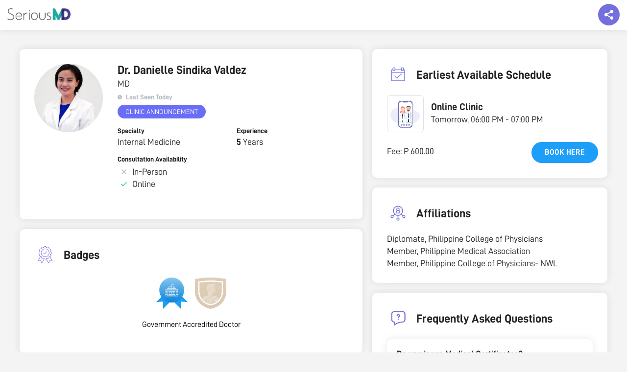

--- FILE ---
content_type: text/html; charset=UTF-8
request_url: https://seriousmd.com/doc/danielle-sindika-valdez
body_size: 21704
content:


<!DOCTYPE html>
<html lang="en">
<head>
  <meta charset="utf-8">
  <meta http-equiv="X-UA-Compatible" content="IE=edge">
  <meta name="viewport" content="width=device-width, initial-scale=1">
  <meta name="p:domain_verify" content="cd33ac25387a214025fa4127b493d964" />
  <meta name="description" content="">
  <meta property="og:type" content="website" />
  <meta property="og:title" content="Dr. DANIELLE SINDIKA VALDEZ, San Fernando City, Internal Medicine | SeriousMD"/>
  <meta property="og:description" content=""/>
  <meta name="URL" property="og:url" content=""/>
  <meta property="og:site_name" content="SeriousMD" />
  <meta property="og:image" content="https://seriousmd.com/img/banners/book-appointment.jpg" />
  <link rel="canonical" href="https://seriousmd.com/doc/danielle-sindika-valdez"/>
  
  <link rel="publisher" href="http://plus.google.com/+seriousmd" />
  <link itemprop="sameAs" href="https://www.wikidata.org/wiki/Q24805362">
  <link href="/img/apple-touch-icon.png" rel="apple-touch-icon" />
  <link href="/img/apple-touch-icon-76x76.png" rel="apple-touch-icon" sizes="76x76" />
  <link href="/img/apple-touch-icon-120x120.png" rel="apple-touch-icon" sizes="120x120" />
  <link href="/img/apple-touch-icon-152x152.png" rel="apple-touch-icon" sizes="152x152" />
  <link href="/img/apple-touch-icon-180x180.png" rel="apple-touch-icon" sizes="180x180" />
  <link href="/img/icon-hires.png" rel="icon" sizes="192x192" />
  <link href="/img/icon-normal.png" rel="icon" sizes="128x128" />
  
  <meta name="twitter:card" content="summary_large_image" />
  <meta name="twitter:description" content="" />
  <meta name="twitter:title" content="Dr. DANIELLE SINDIKA VALDEZ, San Fernando City, Internal Medicine | SeriousMD"/>
  <meta name="twitter:site" content="&#64;seriousmd" />
  <meta name="twitter:image" content="https://seriousmd.com/img/banners/book-appointment.jpg" />
  <meta name="google-site-verification" content="vTHkYxQMXr1ffwvSJVR-tgI2v9T_Dxq3kLHfZGc9eck" />
  
  <meta name="robots" content="noodp,noydir">
  
  
  <title>Dr. DANIELLE SINDIKA VALDEZ, San Fernando City, Internal Medicine | SeriousMD</title>
  
  <!-- Google Tag Manager -->
  <script>(function(w,d,s,l,i){w[l]=w[l]||[];w[l].push({'gtm.start':
  new Date().getTime(),event:'gtm.js'});var f=d.getElementsByTagName(s)[0],
  j=d.createElement(s),dl=l!='dataLayer'?'&l='+l:'';j.async=true;j.src=
  'https://www.googletagmanager.com/gtm.js?id='+i+dl;f.parentNode.insertBefore(j,f);
  })(window,document,'script','dataLayer','GTM-W8SZ9B6');</script>
  <!-- End Google Tag Manager -->
  
  <link rel="shortcut icon" href="https://seriousmd.com/doctor/favicon.ico">
  <script src="https://cdnjs.cloudflare.com/ajax/libs/axios/1.0.0/axios.min.js"></script>
  <script src="https://cdnjs.cloudflare.com/ajax/libs/moment.js/2.29.1/moment.min.js"></script>
  <script src="https://static.seriousmd.com/scripts/patientappcommons.js"></script>
  
  <!-- Bootstrap Core CSS -->
  <link href="/css/bootstrap.min.css" rel="stylesheet">
  <link rel="stylesheet" href="/Content/public-profiles/styles/public-profile.min.css?v=1769440953465">
  <link rel="stylesheet" href="https://unpkg.com/placeholder-loading/dist/css/placeholder-loading.min.css">
  <link rel="stylesheet" href="https://unpkg.com/tippy.js@4/themes/light.css">
    
  <style>
    .conv_state_mobile .conv-widget.conv_type_scrollbox.conv_mobilePlace_top, .conv_state_mobile .conv-widget.conv_type_popup.conv_mobilePlace_top, .conv_state_mobile .conv-widget.conv_type_bar.conv_mobilePlace_top {
      top: unset !important;
      bottom: 0;
      max-height: 80vh !important;
      overflow-y: scroll !important
    }
    
    .navbar {
      box-shadow: 0 0 15px rgba(0, 0, 0, .1);
    }
  
    #js-announcement-container {
      position: fixed;
      background-color: rgba(0, 0, 0, .5);
      width: 100%;
      height: 100%;
      top: 0;
      left: 0;
      right: 0;
      bottom: 0;
      z-index: 2000;
      padding: 20px;
      display: flex;
      justify-content: center;
      align-items: center;
    }
    
    #js-announcement-container.show-content {
     opacity: 1;
    }
    
    #js-announcement-container.hide-content {
      opacity: 0;
      z-index: -1;
    }
    
    #js-announcement-content {
      display: flex;
      flex-direction: column;
      background: #ffffff;
      box-shadow: 0 3px 20px rgb(33 33 33 / 10%);
      border-radius: 4px;
      max-height: 80vh;
      max-width: 600px;
      transform: scale(0.95);
      transition: all 0.15s ease;
      flex: 1;
    }
    
    #js-announcement-content #announcement {
      box-shadow: unset !important;
    }
    
    #js-announcement-content.show-content {
      transform: scale(1);
      opacity: 1;
    }
    
    #js-announcement-content .announcement-header {
      padding: 20px;
      border-bottom: 1px solid #e4e4e4;
      min-height: 67px;
    }
    
    #js-announcement-content .announcement-footer {
      display: flex;
      justify-content: center;
      padding: 20px;
      min-height: 83px;
    }
    
    #js-announcement-content .announcement-footer button {
      width: auto;
    }
    
    .close-btn {
      cursor:pointer;
      position: absolute;
      top: 70px;
      right: 15px;
      width: 45px;
      height: 45px;
      display: flex;
      justify-content: center;
      align-items: center;
      background: #e1e1e1;
      border-radius: 100%;
      z-index: 100;
    }
    
    .close-btn:before {
      content: '\00D7';
      color: #6a6464;
      font-size: 38px;
    }
    
    .pp-description {
      white-space: pre-line;
    }
    
    @media screen and (max-width: 767px) {
      .pp-main-info {
        margin-bottom: 5px !important;
      }
      .pp-main-info__header {
        margin-bottom: 0 !important;
      }
      
      #js-announcement-container {
        padding: 20px;
      }
      
      .close-btn {
        top: 55px;
        right: 6px;
        width: 30px;
        height: 30px;
      }
      
      .close-btn:before {
        font-size: 30px;
      }

      .pp-description {
        margin-bottom: 0 !important;
      }

      .pp-description-container {
        margin-bottom: 20px;
      }
    }
    
    .pp-badges__item {
      cursor: pointer;
    }
        
    .reset-m {
      margin: 0 !important;
    }
    
    .no-scroll {
      overflow: hidden;
    }

    #description-container,
    #description-container-mobile {
      display: none;
    }

    .read-more-btn {
      background-color: transparent;
      text-transform: unset;
      text-decoration: underline;
      padding: 0;
    }

    .open-announcement-btn {
      margin-top: 8px;
      background-color: #6A6EF6;
      color: #ffffff;
      padding: 4px 16px;
      border-radius: 43px;
      
      &:hover {
        color: #ffffff;
        opacity: .9;
      }

      @media screen and (max-width: 767px) {
        font-size: 12px;
      }
    }
    
    .pp-faq {
      p {
        white-space: pre-line;
      }
    }
    
    .faqs-modal-list {
      p {
        white-space: pre-line;
      }
    }
    
    /* tooltip tippy */
    .tippy-tooltip {
      border-radius: 8px;
      padding: 6px 8px;
   }
   
   .tippy-content {
     font-size: 16px;
     text-align: start;
   }
   
   @media screen and (max-width: 767px) {
     .tippy-content {
       font-size: 14px;
     }
   }
    
    /* loader */
    .loader {
      display: none;
      background: rgba(0, 0, 0, .5);
      position: fixed;
      z-index: 2000;
      top: 0;
      left: 0;
      right: 0;
      bottom: 0;
    }
    
    .loader.show-loader {
      display: flex;
      justify-content: center;
      align-items: center;
    }
    
    .lds-ellipsis {
      position: relative;
      width: 64px;
      height: 64px;
    }
    
    .lds-ellipsis div {
      position: absolute;
      top: 50%;
      left: 50%;
      width: 11px;
      height: 11px;
      border-radius: 50%;
      background: #e1e1e1;
      animation-timing-function: cubic-bezier(0, 1, 1, 0);
    }
    
    .lds-ellipsis div:nth-child(1) {
      left: 6px;
      animation: lds-ellipsis1 0.6s infinite;
    }
    
    .lds-ellipsis div:nth-child(2) {
      left: 6px;
      animation: lds-ellipsis2 0.6s infinite;
    }
    
    .lds-ellipsis div:nth-child(3) {
      left: 26px;
      animation: lds-ellipsis2 0.6s infinite;
    }
    
    .lds-ellipsis div:nth-child(4) {
      left: 45px;
      animation: lds-ellipsis3 0.6s infinite;
    }
    
    @keyframes lds-ellipsis1 {
      0% {
        transform: scale(0);
      }
      100% {
        transform: scale(1);
      }
    }
    
    @keyframes lds-ellipsis3 {
      0% {
        transform: scale(1);
      }
      100% {
        transform: scale(0);
      }
    }
    
    @keyframes lds-ellipsis2 {
      0% {
        transform: translate(0, 0);
      }
      100% {
        transform: translate(19px, 0);
      }
    }
    
    @keyframes lds-ellipsis2-small {
      0% {
        transform: translate(0, 0);
      }
      100% {
        transform: translate(9px, 0);
      }
    }
    
    .seals {
      display: flex;
      gap: 8px;
      
      .npc-seal {
        display: block;
        background: url(https://static.nowserving.ph/npc/seal-2x.png) no-repeat center;
        background-size: contain;
        width: 56px;
        height: 88px;
      }
    }
  </style>
</head>


  <body id="doctor-profile" class="doctor-profile pp-page" data-spy="scroll" data-target=".navbar-fixed-top">
    <!-- Google Tag Manager (noscript) -->
    <noscript><iframe src="https://www.googletagmanager.com/ns.html?id=GTM-W8SZ9B6"
    height="0" width="0" style="display:none;visibility:hidden"></iframe></noscript>
    <!-- End Google Tag Manager (noscript) -->
    
    <!--  Top Nav  -->
    <nav class="navbar navbar-custom navbar-fixed-top top-nav-collapse" role="navigation">
      <div id="smd-navbar" class="container-fluid">
        <div class="navbar-header">
          <a class="navbar-brand page-scroll" href="/">
            <div class="site-logo"><img id="" class="home" src="https://seriousmd.com/img/SeriousMD_logo-dark.png" alt="SeriousMD Logo"></div>
          </a>
        </div>
        <div class="float-social-share-container">
          <div class="float-share"></div>
          <div class="float-share-content">
            <div class="social-close-btn"></div>
            <div class="float-share-content__title">Share this page to your friends!</div>
            <div class="float-share-content__socials">
              <ul class="list-inline">
                <li>
                  <a id="twitter-share-link" href="" class="btn btn-clean btn-lg" target="_blank"><i style="padding-top: 3px;" class="fa fa-twitter fa-fw"></i></a>
                </li>
                <li>
                  <a id="fb-share-link" href="" class="btn btn-clean btn-lg" target="_blank"><i style="padding-top: 3px;" class="fa fa-facebook fa-fw"></i></a>
                </li>
                <li>
                  <a id="linkedin-share-link" href="" class="btn btn-clean btn-lg" target="_blank"><i style="padding-top: 3px;" class="fa fa-linkedin fa-fw"></i></a>
                </li>
                <li class="mobile-view-socials">
                  <a id="viber-share-link" href="" class="btn btn-clean btn-lg" target="_blank"><i style="padding-top: 3px;" class="fa fa-viber fa-fw"></i></a>
                </li>
                <li class="mobile-view-socials">
                  <a id="messenger-share-link" href="" class="btn btn-clean btn-lg" target="_blank"><i style="padding-top: 3px;" class="fa fa-facebook-messenger fa-fw"></i></a>
                </li>
              </ul>
            </div>
          </div>
       </div>
      </div>
    </nav>
  
    <!--   Content   -->
    <div class="pp-container" id="pp-container" data-usertag="danielle-sindika-valdez" data-provider="false" data-preventbooking="">
        <!--   Mobile view   -->
      <div class="pp-main-info__header--mobile show-mobile">
        <div class="pp-image-container">
                <div class="pp-profile-img" style="background-image: url(https://static.seriousmd.com/profile_pictures/doctor_profile_32589_01ddf350-8c35-41c8-82b7-b1608a446842.jpg);"></div>
        </div>
          <div class="pp-info">
              <h3 class="pp-name title2">
                      Dr. 
                Danielle Sindika Valdez 
              </h3>
              
            <div class="pp-title body1">
              MD
            </div>
              
            <div class="pp-last-seen flex-row align-items-center" id="last-seen"></div>
            <button class="open-announcement-btn" onclick="showAnnouncement()" style="visibility: hidden; height: 0; position: absolute;">Clinic Announcement</button>
          </div>
      </div>
        
        <div class="pp-container__left">
          <div class="pp-main-info pp-panel">
            <div class="pp-main-info__header">
                <div class="pp-image-container hide-mobile">
                    <div class="pp-profile-img xl" style="background-image: url(https://static.seriousmd.com/profile_pictures/doctor_profile_32589_01ddf350-8c35-41c8-82b7-b1608a446842.jpg);"></div>
                </div>
              <div class="pp-info">
                  <h3 class="pp-name title2 hide-mobile">
                          Dr. 
                    Danielle Sindika Valdez 
                  </h3>
                  
                  <div class="pp-title body1 hide-mobile">
                    MD
                  </div>
                  
                  <div class="pp-last-seen flex-row align-items-center hide-mobile" id="last-seen">
                  </div>
                  <button class="open-announcement-btn hide-mobile" onclick="showAnnouncement()" style="visibility: hidden; height: 0; position: absolute;">Clinic Announcement</button>

                  <!--  Description Mobile  -->
                  
                  <div class="pp-info__categorized"> <!-- left to right grid layout -->
                      <div class="pp-info__categorized-item">
                        <label class="label6">Specialty</label>
                        <p class="body1">Internal Medicine</p>
                      </div>
                      
                          <div class="pp-info__categorized-item">
                            <label class="label6">Experience</label>
                            <p class="body1"><span class="strong"> 5 </span> Years</p>
                          </div>
                      
                      
                      <div class="pp-info__consultation-availability">
                        <label class="label6">Consultation Availability</label>
                        <div class="flex-row align-items-center">
                              <div class="icon--ns-times m-r-5"></div>
                          <p class="body1">In-Person</p>
                        </div>
                          <div class="flex-row align-items-center">
                              <div class="icon--ns-check m-r-5"></div>
                            <p class="body1">Online</p>
                          </div>
                      </div>
                  </div>
              </div>
          </div>
              
            <!--  Description  -->
          </div>
            
            <!--  Mobile View Earliest Schedule  -->
                <div class="pp-earliest-schedule pp-panel show-mobile">
                  <div class="pp-panel__header flex-row align-items-center">
                    <div class="label6">EARLIEST AVAILABLE SCHEDULE</div>
                  </div>
                    <div class="pp-earliest-schedule__content pp-panel__content">
                      <div class="ph-item">
                        <div class="ph-col-12">
                          <div class="ph-picture"></div>
                          <div class="ph-row">
                            <div class="ph-col-6 big"></div>
                            <div class="ph-col-4 empty big"></div>
                            <div class="ph-col-2 big"></div>
                            <div class="ph-col-4"></div>
                            <div class="ph-col-8 empty"></div>
                            <div class="ph-col-6"></div>
                            <div class="ph-col-6 empty"></div>
                            <div class="ph-col-12"></div>
                          </div>
                        </div>
                      </div>
                    </div>
                </div>
            
              <div class="pp-badges pp-panel">
                <div class="pp-panel__header flex-row align-items-center">
                  <img class="pp-icon-image" src="https://static.seriousmd.com/assets/badges-icon.svg"/>
                  <div class="title2 m-l-10">Badges</div>
                </div>
                  <div class="pp-badges__items flex-row align-items-center justify-content-center">
                      <div class="pp-badges__item" onclick="selectBadge(this)" data-badge-index="0">
                          <img src=https://static.seriousmd.com/badges/badge-govt-med-cert.jpg>
                      </div>
                      <div class="pp-badges__item" onclick="selectBadge(this)" data-badge-index="1">
                          <img src=https://static.seriousmd.com/badges/done-consults-bronze_t.png>
                      </div>
                  </div>
                  <div class="pp-badge__badge-names">
                      <div class="pp-badge__badge-name text-center body3">Government Accredited Doctor</div>
                      <div class="pp-badge__badge-name text-center body3">Bronze Award for Successful Consultations</div>
                  </div>
              </div>
            
            <div class="pp-clinic-schedules pp-panel" id="clinics-section">
              <div class="pp-panel__header flex-row align-items-center">
                <img class="pp-icon-image" src="https://static.seriousmd.com/assets/clinic-schedules-icon.svg"/>
                <div>
                  <div class="pp-clinic-schedules__title title2 m-l-10">Clinic Schedules</div>
                  <p class="body1">Choose from <strong>2</strong> available clinics</p>
                </div>
              </div>
              <div class="pp-panel__content">
                    <div class="pp-panel pp-clinic-schedules__item">
                      <div class="pp-panel__header flex-row align-items-center">
                            <img class="pp-clinic-img lazyload" style="background: transparent" data-src="https://static.seriousmd.com/assets/online-clinic.svg" role="button" tabindex="0">
                        <div>
                          <div>
                            <span class="m-l-10 title3">Online Clinic</span>
                              <span class="body3 gray">(Using NowServing app)</span>
                          </div>
                        </div>
                      </div>
                        
                      <div class="pp-clinic-schedules__content pp-panel__content">
                        <div class="pp-clinic-schedules__content-left">
                          <div class="clinic-unified-schedules pp-panel__list">
                                  <div class="pp-panel__list-item">
                                    <div>
                                      <p class="body2 m-b-5">Monday to Saturday</p>
                                    </div>
                                    <div>
                                      <p class="body1 m-b-5">06:00 PM - 07:00 PM</p>
                                      <p class="body4 gray"></p>
                                    </div>
                                  </div>
                          </div>
                          <div>
                            <div class="clinic-fees hide-mobile">
                              <p class="body2 m-b-5">Fee</p>
                              <p class="body1" style="white-space: nowrap;">P 600</p>
                            </div>
                          </div>
                        </div>
                          <div class="pp-clinic-schedules__content-right">
                            <div> 
                            </div>
                              <div class="consultation-fee-grid">
                                <div class="clinic-fees show-mobile">
                                  <p class="body1 m-b-5"><span>Fee: </span><span class="body1" style="white-space: nowrap;">P 600</span></p>
                                </div>
                                    <button class="btn00" onclick="handleClickBookLink(27961, true)">Book here</button>
                              </div>
                          </div>
                      </div>
                    </div>
                    <div class="pp-panel pp-clinic-schedules__item">
                      <div class="pp-panel__header flex-row align-items-center">
                            <img class="pp-clinic-img lazyload" data-src="https://seriousmd.com/Images/clinic-avatar.png" tabindex="0">
                        <div>
                          <div>
                            <span class="m-l-10 title3">Lorma Medical Center</span>
                          </div>
                              <span class="body3">McArthur Highway, San Fernando</span>
                        </div>
                      </div>
                        
                      <div class="pp-clinic-schedules__content pp-panel__content">
                        <div class="pp-clinic-schedules__content-left">
                          <div class="clinic-unified-schedules pp-panel__list">
                                  <div class="pp-panel__list-item">
                                    <div>
                                      <p class="body2 m-b-5">Monday to Saturday</p>
                                    </div>
                                    <div>
                                      <p class="body1 m-b-5">03:00 PM - 05:00 PM</p>
                                      <p class="body4 gray">(Walk-In and Appointment)</p>
                                    </div>
                                  </div>
                          </div>
                          <div>
                            <div class="clinic-fees hide-mobile">
                              <p class="body2 m-b-5">Fee</p>
                              <p class="body1" style="white-space: nowrap;">-</p>
                            </div>
                          </div>
                        </div>
                          <div class="pp-clinic-schedules__content-right">
                            <div> 
                                <p class="body2">Accepted Health Cards</p>
                                  <span class="body1">COCOLIFE Healthcare,</span>
                                  <span class="body1">GENERALI</span>
                                
                                  <span class="body1">& 2 other...</span>
                                  <div class="see-all-hmos hyperlink1" data-clinic="{&quot;clinicid&quot;:68341,&quot;name&quot;:&quot;Lorma Medical Center&quot;,&quot;description&quot;:&quot;&quot;,&quot;visible&quot;:true,&quot;clinicimage&quot;:null,&quot;hospitalroom&quot;:&quot;OPD 1, Room 118&quot;,&quot;city&quot;:&quot;San Fernando City&quot;,&quot;sortorder&quot;:null,&quot;onsite&quot;:false,&quot;virtual&quot;:false,&quot;lat&quot;:16.631486,&quot;lng&quot;:120.317975,&quot;address&quot;:&quot;McArthur Highway, San Fernando&quot;,&quot;fee&quot;:null,&quot;PhysicalInstructions&quot;:&quot;&quot;,&quot;OnlineInstructions&quot;:null,&quot;OnlinePaywallEnabled&quot;:1,&quot;PhysicalPaywallEnabled&quot;:1,&quot;PhysicalNewPxBookingFee&quot;:null,&quot;ServiceChargePhysicalNewPxBooking&quot;:null,&quot;OnlineNewPxBookingFee&quot;:null,&quot;ServiceChargeOnlineNewPxBooking&quot;:null,&quot;PhysicalOldPxBookingFee&quot;:null,&quot;ServiceChargePhysicalOldPxBooking&quot;:null,&quot;OnlineOldPxBookingFee&quot;:null,&quot;ServiceChargeOnlineOldPxBooking&quot;:null,&quot;PhysicalSeniorBookingFee&quot;:null,&quot;ServiceChargePhysicalSeniorBooking&quot;:null,&quot;OnlineSeniorBookingFee&quot;:null,&quot;ServiceChargeOnlineSeniorBooking&quot;:null,&quot;PhysicalPwdBookingFee&quot;:null,&quot;ServiceChargePhysicalPwdBooking&quot;:null,&quot;OnlinePwdBookingFee&quot;:null,&quot;ServiceChargeOnlinePwdBooking&quot;:null,&quot;schedule&quot;:[{&quot;dayofweek&quot;:0,&quot;starttime&quot;:&quot;1970-01-01T15:00:00.000Z&quot;,&quot;endtime&quot;:&quot;1970-01-01T17:00:00.000Z&quot;,&quot;status&quot;:&quot;Walk-In and Appointment&quot;,&quot;scheduletype&quot;:&quot;Walk-In and Appointment&quot;,&quot;notes&quot;:&quot;&quot;},{&quot;dayofweek&quot;:1,&quot;starttime&quot;:&quot;1970-01-01T15:00:00.000Z&quot;,&quot;endtime&quot;:&quot;1970-01-01T17:00:00.000Z&quot;,&quot;status&quot;:&quot;Walk-In and Appointment&quot;,&quot;scheduletype&quot;:&quot;Walk-In and Appointment&quot;,&quot;notes&quot;:&quot;&quot;},{&quot;dayofweek&quot;:2,&quot;starttime&quot;:&quot;1970-01-01T15:00:00.000Z&quot;,&quot;endtime&quot;:&quot;1970-01-01T17:00:00.000Z&quot;,&quot;status&quot;:&quot;Walk-In and Appointment&quot;,&quot;scheduletype&quot;:&quot;Walk-In and Appointment&quot;,&quot;notes&quot;:&quot;&quot;},{&quot;dayofweek&quot;:3,&quot;starttime&quot;:&quot;1970-01-01T15:00:00.000Z&quot;,&quot;endtime&quot;:&quot;1970-01-01T17:00:00.000Z&quot;,&quot;status&quot;:&quot;Walk-In and Appointment&quot;,&quot;scheduletype&quot;:&quot;Walk-In and Appointment&quot;,&quot;notes&quot;:&quot;&quot;},{&quot;dayofweek&quot;:4,&quot;starttime&quot;:&quot;1970-01-01T15:00:00.000Z&quot;,&quot;endtime&quot;:&quot;1970-01-01T17:00:00.000Z&quot;,&quot;status&quot;:&quot;Walk-In and Appointment&quot;,&quot;scheduletype&quot;:&quot;Walk-In and Appointment&quot;,&quot;notes&quot;:&quot;&quot;},{&quot;dayofweek&quot;:5,&quot;starttime&quot;:&quot;1970-01-01T15:00:00.000Z&quot;,&quot;endtime&quot;:&quot;1970-01-01T17:00:00.000Z&quot;,&quot;status&quot;:&quot;Walk-In and Appointment&quot;,&quot;scheduletype&quot;:&quot;Walk-In and Appointment&quot;,&quot;notes&quot;:&quot;&quot;}],&quot;hmos&quot;:[&quot;COCOLIFE Healthcare&quot;,&quot;GENERALI&quot;,&quot;Kaiser International&quot;,&quot;Medicare Plus&quot;]}">See all health cards</div>
                            </div>
                              <div class="consultation-fee-grid">
                                <div class="clinic-fees show-mobile">
                                  <p class="body1 m-b-5"><span>Fee: </span><span class="body1" style="white-space: nowrap;">-</span></p>
                                </div>
                              </div>
                          </div>
                      </div>
                    </div>
              </div>
            </div>
            
            <!--  Mobile View FAQS  -->
            <div class="pp-faq pp-panel bare show-mobile">
              <div class="pp-panel__header flex-row align-items-center">
                <img class="pp-icon-image" src="https://static.seriousmd.com/assets/faq-icon.svg"/>
                <div class="title2">Frequently Asked Questions</div>
              </div>
                <div class="pp-panel__content">
                      <div class="pp-panel small">
                        <p class="body2">Do you issue Medical Certificates?</p>
                        <p class="paragraph1">Yes</p>
                      </div>
                </div>
            </div>
            
                <div class="pp-affiliations pp-panel show-mobile bare">
                  <div class="pp-panel__header flex-row align-items-center">
                      <img class="pp-icon-image" src="https://static.seriousmd.com/assets/affilations-icon.svg"/>
                      <div class="title2">Affiliations</div>
                  </div>
                  <div class="pp-panel__content">
                        <p class="body1">Diplomate, Philippine College of Physicians</p>
                        <p class="body1">Member, Philippine Medical Association</p>
                        <p class="body1">Member, Philippine College of Physicians- NWL</p>
                  </div>
                </div>
            
                <div class="pp-education pp-panel bare">
                  <div class="pp-panel__header flex-row align-items-center">
                      <img class="pp-icon-image" src="https://static.seriousmd.com/assets/education-icon.svg"/>
                      <div class="title2">Education</div>
                  </div>
                  <div class="pp-panel__content">
                      <div class="pp-panel__list-item">
                          <label class="label6">Med School</label>
                          <p class="body1">Saint Louis University, <span>2016</span></p>
                      </div>
                  
                      <div class="pp-panel__list-item">
                          <label class="label6">Residency</label>
                          <p class="body1">Ilocos Training and Regional Medical Center, <span>2020</span></p>
                      </div>
                      
                  </div>
                </div>
            
              <div class="pp-certifications pp-panel bare">
                <div class="pp-panel__header flex-row align-items-center">
                  <img class="pp-icon-image" src="https://static.seriousmd.com/assets/certifications-icon.svg"/>
                  <div class="title2">Certifications</div>
                </div>
                <div class="pp-panel__content">
                      <div class="pp-panel__list-item">
                        <div>
                          <label class="label6">Local Board Certification</label>
                        </div>
                          <p class="body1">Diplomate,  Philippine College of Physicians</p>
                      </div>
    
                </div>
              </div>
        </div>
        
        <div class="pp-container__right">
              <div class="pp-earliest-schedule pp-panel hide-mobile">
                <div class="pp-panel__header flex-row align-items-center">
                  <img class="pp-icon-image" src="https://static.seriousmd.com/assets/earliest-available-schedule-icon.svg"/>
                  <div class="title2">Earliest Available Schedule</div>
                </div>
                  <div class="pp-earliest-schedule__content pp-panel__content">
                    <div class="ph-item">
                      <div class="ph-col-12">
                        <div class="ph-picture"></div>
                        <div class="ph-row">
                          <div class="ph-col-6 big"></div>
                          <div class="ph-col-4 empty big"></div>
                          <div class="ph-col-2 big"></div>
                          <div class="ph-col-4"></div>
                          <div class="ph-col-8 empty"></div>
                          <div class="ph-col-6"></div>
                          <div class="ph-col-6 empty"></div>
                          <div class="ph-col-12"></div>
                        </div>
                      </div>
                    </div>
                  </div>
              </div>
              
              <div class="pp-affiliations pp-panel hide-mobile">
                <div class="pp-panel__header flex-row align-items-center">
                  <img class="pp-icon-image" src="https://static.seriousmd.com/assets/affilations-icon.svg"/>
                  <div class="title2">Affiliations</div>
                </div>
                <div class="pp-panel__content">
                      <p class="body1">Diplomate, Philippine College of Physicians</p>
                      <p class="body1">Member, Philippine Medical Association</p>
                      <p class="body1">Member, Philippine College of Physicians- NWL</p>
                </div>
              </div>
              
            <div class="pp-faq pp-panel hide-mobile">
              <div class="pp-panel__header flex-row align-items-center">
                  <img class="pp-icon-image" src="https://static.seriousmd.com/assets/faq-icon.svg"/>
                  <div class="title2">Frequently Asked Questions</div>
              </div>
              <div class="pp-panel__content">
                    <div class="pp-panel small">
                      <p class="body2">Do you issue Medical Certificates?</p>
                      <p class="paragraph1">Yes</p>
                   </div>
              </div>
            </div>
        </div>
    </div>

    <div id="details-content"></div>
           
    <div class="show-mobile">
      <div class="button-float">
        <a href="#clinics-section">
          <button class="btn002 left-enabled">
            View Schedule
          </button>
        </a>
          
          <button class="btn002 right-blue-enabled" onclick="handleClickBookLink()">
            Book Consultation
          </button>
      </div>
    </div>
    
    <div class="modal-container">
      <div tabindex="0" class="modal-dimmer"></div>
        
      <div id="hmos-modal" class="hmos-modal">
        <div class="hmos-modal-content">
          <div class="hmos-modal-content__inner">
            <div class="hmos-modal__header flex-row align-items-center justify-content-space-between">
              <div id="hmos-modal-close" class="hmos-modal-close icon--ns-back"></div>
              <h3 class="title3 text-center">HMOS</h3>
              <img src="https://seriousmd.com/Assets/img/now-serving-logo.913d4969.svg" width="24px" height="24px"/>
            </div>
            <div id="hmosModalList" class="hmosModalList"></div>
          </div>
        </div>
      </div>
        
      <div id="faqs-modal" class="faqs-modal">
        <div class="faqs-modal-content">
          <div class="faqs-modal-content__inner">
            <div class="faq-modal__header flex-row align-items-center justify-content-space-between">
              <div id="faqs-modal-close" class="faqs-modal-close icon--ns-back"></div>
              <h3 class="title3 text-center">Frequently Asked Questions</h3>
              <img src="https://seriousmd.com/Assets/img/now-serving-logo.913d4969.svg" width="24px" height="24px"/>
            </div>    
            <div class="faqs-modal-list">
                  <div class="pp-panel small">
                    <p class="body2">Do you issue Medical Certificates?</p>
                    <p class="paragraph1">Yes</p>
                  </div>
            </div>
          </div>
        </div>
      </div>
        
      <div class="idlp-modal-container">
        <div class="idlp-container__inner">
          <div class="idlp-modal__header flex-row align-items-center justify-content-space-between">
            <div id="idlp-modal-close" class="idlp-modal-close icon--ns-back"></div>
            <h3 class="title3 text-center"></h3>
            <img src="https://seriousmd.com/Assets/img/now-serving-logo.913d4969.svg" width="24px" height="24px">
          </div>
            <div class="idlp-center-image-container">
              <img class="idlp-center-image"
                   src="https://static.seriousmd.com/assets/inactive-doctors.svg"
                   alt="inactive-doctors"/>
            </div>
            <h1 class="idlp-message body2">
              Sorry, the doctor you’re looking for is not active as of the moment...
            </h1>
            <a href="https://nowserving.ph/search/" class="idlp-cta-btn">Go to Home Page</a>
        </div>
      </div>
    </div>
      
    <div id="js-announcement-container" class="hide-content">
      <div id="js-announcement-content"></div> 
    </div>
       
    <div notifybar style="position:fixed;top:-100px;left:50%;z-index:999999;margin-left:-240px;"></div>


<footer class="smd-dark-bg">
  <div class="container">
    <div class="col-sm-3 col-md-3 col-xs-6">
      <h3>SeriousMD</h3>
      <ul>
        <li><a href="https://seriousmd.com/about" target="_blank">Our Story</a></li>
        <li><a href="https://seriousmd.com/pricing" target="_blank">Pricing</a></li>
        <li><a href="https://seriousmd.com/#sign-up" target="_self" class="page-scroll">Sign Up</a></li>
        <li><a href="https://seriousmd.com/wall-of-love" target="_self" class="page-scroll">Wall of Love</a></li>
        <li><a href="https://seriousmd.com/data-and-security" target="_blank">Data and Security</a></li>
      </ul>
    </div>
    <div class="col-sm-3 col-md-3 col-xs-6">
      <h3>About</h3>
      <ul>
        <li><a href="https://seriousmd.com/blog/press/" target="_blank">Press</a></li>
        <li><a href="https://seriousmd.com/blog/careers/" target="_blank">Careers</a></li>
        <li><a href="https://seriousmd.com/contact" target="_blank">Support</a></li>
        <li><a href="https://seriousmd.com/blog" target="_blank">Blog</a></li>
        <li><a href="https://seriousmd.com/sitemap" target="_blank">Site Map</a></li>
      </ul>
    </div>
    <div class="col-sm-3 col-md-3 col-xs-6">
      <h3>Help</h3>
      <ul>
        <li><a href="https://help.seriousmd.com" target="_blank">FAQ</a></li>
        <li><a href="https://seriousmd.com/terms-of-use/" target="_blank">Terms of Use</a></li>
        <li><a class="page-scroll" href="https://seriousmd.com/privacy-policy/" target="_blank">Privacy Policy</a></li>
        <li><a href="https://demo.seriousmd.com/" target="_blank">Request a Demo</a></li>
        <li><a href="https://nowserving.ph/" target="_blank" title="Book Appointment, Find a Doctor in the Philippines">Find a Doctor</a></li>
      </ul>
    </div>
    <div class="col-sm-3 col-md-3 col-xs-12">
      <ul class="list-inline">
        <li>
          <a href="https://twitter.com/seriousMD" class="btn btn-circle btn-clean btn-lg" target="_blank"><i style="padding-top: 5px;" class="fa fa-twitter fa-fw animated"></i></a>
        </li>
        <li>
          <a href="https://facebook.com/seriousmd" class="btn btn-circle btn-clean btn-lg" target="_blank"><i style="padding-top: 5px;" class="fa fa-facebook fa-fw animated"></i></a>
        </li>
        <li>
          <a href="https://instagram.com/serious_md" class="btn btn-circle btn-clean btn-lg" target="_blank"><i style="padding-top: 5px;" class="fa fa-instagram fa-fw animated"></i></a>
        </li>
      </ul>
    </div>
    <div class="col-sm-3 col-md-3 col-xs-12">
      <div class="seals">
        <div class="ssl-secured" style="width: 100%"></div>
        <a href="https://static.nowserving.ph/npc/seal.pdf"
           rel="nofollow noopener noreferrer noimageindex"
           class="npc-seal"
           target="_blank">
        </a>
      </div>
    </div>
  </div>
  <br />
  <div class="container text-center">
    Copyright © 2026 by SeriousMD All Rights Reserved.
  </div>
</footer>
<div class="loader" id="js-loader">
  <div class="lds-ellipsis">
    <div></div>
    <div></div>
    <div></div>
    <div></div>
  </div>
</div>
<!--<script id="convertful-api" src="https://app.convertful.com/Convertful.js?owner=885" async></script>-->
<script src="https://maps.googleapis.com/maps/api/js?key=AIzaSyCzNnDRgtG-DYhfM3QCEt42pfEwqGu7aWI"></script>
<script src="https://unpkg.com/popper.js@1"></script>
<script src="https://unpkg.com/tippy.js@4"></script>

    <script>
        const badgeItem = document.querySelectorAll('.pp-badges__item'); 
        const badgeItemName = document.querySelectorAll('.pp-badge__badge-name'); 
        const speed = 5000;
        let count = 0;
        let autoplay = null;
    
        function slide() {
            badgeItem.forEach((badge) => {
                badge.classList.remove('active')
            });
    
            badgeItemName.forEach((badge) => {
                badge.classList.remove('active')
            });
    
            badgeItem[count].classList.add('active');
            badgeItemName[count].classList.add('active');
    
            count = count + 1;
    
            if (count > badgeItem.length - 1) {
                count = count % badgeItem.length;
            }
    
            if (count < 0) {
                count = badgeItem.length - 1;
            }
        }
    
        function selectBadge(ev) {
            if(autoplay) {
                clearInterval(autoplay)
            }
    
            count = parseInt(ev.getAttribute('data-badge-index')) || 0;
            slide();
            autoplay = setInterval(() => slide(), speed); 
        }
    
        if (badgeItem.length) {            
            slide(); //immediately slide to the first badge
            autoplay = setInterval(() => slide(), speed);           
        }       
    </script>


  <script>
    let isTruncated = true;

    const getId = id => document.getElementById(id);
    const descriptionText = getId('description-text');
    const descriptionTextMobile = getId('description-text-mobile');
    const readMoreBtn = getId("read-more-btn");
    const readMoreBtnMobile = getId("read-more-btn-mobile");
    const descriptionLoader = getId('description-loader');
    const descriptionLoaderMobile = getId('description-loader-mobile');
    const descriptionContainer = getId('description-container');
    const descriptionContainerMobile = getId('description-container-mobile');

    function setupContainerAndLoader(container, loader) {
      container.style.display = 'block';
      loader.style.display = 'none';
    }

    function setupToggle(element, button, maxLines) {
      const lineHeight = parseFloat(getComputedStyle(element).lineHeight);
      const initialHeight = element.scrollHeight;
      const lines = initialHeight/lineHeight;
      
      const shouldTruncate = lines > maxLines;

      if (shouldTruncate) {
        button.style.display = 'block'; 
        if (isTruncated) {
          button.innerHTML = 'Read More';
          element.style.height = lineHeight * maxLines + 'px';
          element.style.overflow = 'hidden';
        } else {
          button.innerHTML = 'Read Less';
          element.style.height = 'unset';
          element.style.overflow = 'visible';
        }

        button.onclick = function () {
          isTruncated = !isTruncated;
          element.setAttribute('data-truncated', isTruncated.toString());
          setupToggle(element, button, maxLines);
        };
      } else {
        button.style.display = 'none'; 
      }
    }

    function render() {
      setupContainerAndLoader(descriptionContainer, descriptionLoader);
      setupContainerAndLoader(descriptionContainerMobile, descriptionLoaderMobile);

      setupToggle(descriptionText, readMoreBtn, 3);
      setupToggle(descriptionTextMobile, readMoreBtnMobile, 3);
    }

    document.addEventListener("DOMContentLoaded", render);

    let resizeTimeout;
    window.onresize = function () {
      clearTimeout(resizeTimeout);
      resizeTimeout = setTimeout(render, 250);
    }

  </script>


<script>
  const DEFAULT_DT_FORMAT = 'MMMM DD, YYYY';
  
  const announcementButton = document.querySelectorAll('.open-announcement-btn');
  const announcementContainer = document.querySelector('#js-announcement-container');
  const announcementContent = document.querySelector('#js-announcement-content');
  const container = document.querySelector('.pp-container');
  const doctorPayloadData = {"provider":false,"SOAPAutoAttachVitalCategories":"[\"Display\"]","PatientHeaderInfo":"[{\"key\":\"CivilStatus\",\"label\":\"Civil Status\"},{\"key\":\"Address\",\"label\":\"Address\"},{\"key\":\"Occupation\"}]","BookingReplyTimeGuarantee":48,"SeenClinicMgmtUpd":"1","TimezoneOffset":"480","NotifyNextPatientOnPQEServe":"0","SoapMode":"Simple","BookingMinMaxAge":"{\"min\":null,\"max\":null}","DefaultPQEAddToCalendar":"1","DoctorNoteHeaderTemplate":"","ESignature":"1","DoneNSServices":"1","RTGFirstEarnDate":"2022-03-10T11:55:49.761","firstname":"Danielle Sindika","middlename":"","lastname":"Valdez","suffix":"","title":"MD","image":"profile_pictures/doctor_profile_32589_01ddf350-8c35-41c8-82b7-b1608a446842.jpg","gender":"1","birthdate":"1990-09-08T00:00:00.000Z","description":"","hideSalutation":null,"doctorid":32589,"usertag":"danielle-sindika-valdez","social":{"website":"","twitter":"","linkedin":"","facebook":"","googleplus":"","instagram":"","tiktok":"","youtube":""},"professional":{"practicingSince":2021,"mainspecialty":"Internal Medicine","specialty":["General Medicine","Internal Medicine"]},"education":{"medicalschool":{"name":"Saint Louis University","year":2016},"residency":{"name":"Ilocos Training and Regional Medical Center","year":2020}},"LatestBookingTimeNoSlotMinutes":60,"LatestBookingTimeNoSlotReference":"ends","localcertification":[{"name":"Diplomate,  Philippine College of Physicians","year":""}],"fellowship":[],"organization":["Diplomate, Philippine College of Physicians","Member, Philippine Medical Association","Member, Philippine College of Physicians- NWL",null,null],"badges":[{"badgeid":"GOVT_MED_CERT","badgename":"Government Accredited Doctor","icon":"https://static.seriousmd.com/badges/badge-govt-med-cert.jpg","description":"By enabling this badge, patients can identify that you can issue a government accepted medical certificate."},{"badgeid":"COMPLETE_CONSULTS","badgename":"Bronze Award for Successful Consultations","icon":"https://static.seriousmd.com/badges/done-consults-bronze_t.png","description":"Bronze Award for Successful Consultations."}],"faqs":[{"question":"Do you issue Medical Certificates?","answer":"Yes"}],"clinics":[{"clinicid":27961,"name":"Online Clinic","description":"","visible":true,"clinicimage":null,"hospitalroom":null,"city":"Manila","sortorder":null,"onsite":false,"virtual":true,"lat":16.591102,"lng":120.317933,"address":"Online","fee":400,"PhysicalInstructions":null,"OnlineInstructions":"","OnlinePaywallEnabled":1,"PhysicalPaywallEnabled":1,"PhysicalNewPxBookingFee":null,"ServiceChargePhysicalNewPxBooking":null,"OnlineNewPxBookingFee":600,"ServiceChargeOnlineNewPxBooking":105,"PhysicalOldPxBookingFee":null,"ServiceChargePhysicalOldPxBooking":null,"OnlineOldPxBookingFee":600,"ServiceChargeOnlineOldPxBooking":105,"PhysicalSeniorBookingFee":null,"ServiceChargePhysicalSeniorBooking":null,"OnlineSeniorBookingFee":null,"ServiceChargeOnlineSeniorBooking":null,"PhysicalPwdBookingFee":null,"ServiceChargePhysicalPwdBooking":null,"OnlinePwdBookingFee":null,"ServiceChargeOnlinePwdBooking":null,"schedule":[{"dayofweek":0,"starttime":"1970-01-01T18:00:00.000Z","endtime":"1970-01-01T19:00:00.000Z","status":"By Appointment","scheduletype":"By Appointment","notes":""},{"dayofweek":1,"starttime":"1970-01-01T18:00:00.000Z","endtime":"1970-01-01T19:00:00.000Z","status":"By Appointment","scheduletype":"By Appointment","notes":""},{"dayofweek":2,"starttime":"1970-01-01T18:00:00.000Z","endtime":"1970-01-01T19:00:00.000Z","status":"By Appointment","scheduletype":"By Appointment","notes":""},{"dayofweek":3,"starttime":"1970-01-01T18:00:00.000Z","endtime":"1970-01-01T19:00:00.000Z","status":"By Appointment","scheduletype":"By Appointment","notes":""},{"dayofweek":4,"starttime":"1970-01-01T18:00:00.000Z","endtime":"1970-01-01T19:00:00.000Z","status":"By Appointment","scheduletype":"By Appointment","notes":""},{"dayofweek":5,"starttime":"1970-01-01T18:00:00.000Z","endtime":"1970-01-01T19:00:00.000Z","status":"Walk-In and Appointment","scheduletype":"Walk-In and Appointment","notes":""}],"hmos":[]},{"clinicid":68341,"name":"Lorma Medical Center","description":"","visible":true,"clinicimage":null,"hospitalroom":"OPD 1, Room 118","city":"San Fernando City","sortorder":null,"onsite":false,"virtual":false,"lat":16.631486,"lng":120.317975,"address":"McArthur Highway, San Fernando","fee":null,"PhysicalInstructions":"","OnlineInstructions":null,"OnlinePaywallEnabled":1,"PhysicalPaywallEnabled":1,"PhysicalNewPxBookingFee":null,"ServiceChargePhysicalNewPxBooking":null,"OnlineNewPxBookingFee":null,"ServiceChargeOnlineNewPxBooking":null,"PhysicalOldPxBookingFee":null,"ServiceChargePhysicalOldPxBooking":null,"OnlineOldPxBookingFee":null,"ServiceChargeOnlineOldPxBooking":null,"PhysicalSeniorBookingFee":null,"ServiceChargePhysicalSeniorBooking":null,"OnlineSeniorBookingFee":null,"ServiceChargeOnlineSeniorBooking":null,"PhysicalPwdBookingFee":null,"ServiceChargePhysicalPwdBooking":null,"OnlinePwdBookingFee":null,"ServiceChargeOnlinePwdBooking":null,"schedule":[{"dayofweek":0,"starttime":"1970-01-01T15:00:00.000Z","endtime":"1970-01-01T17:00:00.000Z","status":"Walk-In and Appointment","scheduletype":"Walk-In and Appointment","notes":""},{"dayofweek":1,"starttime":"1970-01-01T15:00:00.000Z","endtime":"1970-01-01T17:00:00.000Z","status":"Walk-In and Appointment","scheduletype":"Walk-In and Appointment","notes":""},{"dayofweek":2,"starttime":"1970-01-01T15:00:00.000Z","endtime":"1970-01-01T17:00:00.000Z","status":"Walk-In and Appointment","scheduletype":"Walk-In and Appointment","notes":""},{"dayofweek":3,"starttime":"1970-01-01T15:00:00.000Z","endtime":"1970-01-01T17:00:00.000Z","status":"Walk-In and Appointment","scheduletype":"Walk-In and Appointment","notes":""},{"dayofweek":4,"starttime":"1970-01-01T15:00:00.000Z","endtime":"1970-01-01T17:00:00.000Z","status":"Walk-In and Appointment","scheduletype":"Walk-In and Appointment","notes":""},{"dayofweek":5,"starttime":"1970-01-01T15:00:00.000Z","endtime":"1970-01-01T17:00:00.000Z","status":"Walk-In and Appointment","scheduletype":"Walk-In and Appointment","notes":""}],"hmos":["COCOLIFE Healthcare","GENERALI","Kaiser International","Medicare Plus"]}]};
  const earliestScheduleContent = document.querySelectorAll('.pp-earliest-schedule__content');
  const getDoctorPayloadData = document.getElementById('getDoctorPayloadData');
  const lastSeen = document.querySelectorAll('#last-seen');
  const loader = document.querySelector('#js-loader');
  const messageIndex = 0;
  const nowDate = new Date();
  const page = document.querySelector('.pp-page');
  const preventBooking = container.getAttribute('data-preventbooking');
  const provider = container.getAttribute('data-provider');
  const dataUsertag = container.getAttribute('data-usertag');
  
  let announcementContentHTML = null;
  let announcementSeen = false;
  let tempClinicid = null;
  let tempClinicvirtual = null;
  let tempAppointmentDate = null;
  
  function clinicFee(clinic) {
    if (clinic.virtual)
      return clinic?.OnlineNewPxBookingFee ??
        clinic?.OnlineOldPxBookingFee ??
        clinic?.OnlineSeniorPxBookingFee ??
        clinic?.OnlinePwdPxBookingFee;

      return clinic?.PhysicalNewPxBookingFee ??
        clinic?.PhysicalOldPxBookingFee ??
        clinic?.PhysicalSeniorPxBookingFee ??
        clinic?.PhysicalPwdPxBookingFee;
  }
  
  function clinicFeeDisplay(clinic) {
    return clinicFee(clinic) ? "P "+clinicFee(clinic).toFixed(2) : '-'
  }
  
  function closeAnnouncement() {
    const iframes = document.querySelectorAll('#announcement iframe');
    announcementContainer.classList.remove('show-content');
    announcementContainer.classList.add('hide-content');
    announcementContent.classList.remove('show-content');
    page.classList.remove('no-scroll');
    
    iframes.forEach(iframe => {
      const source = iframe.src;
      iframe.src = '';
      iframe.src = source;
    })
  }
  
  function concatDomain(str) {
    if (str.startsWith("/profile_pictures") && typeof str === "string") {
      return 'https://static.seriousmd.com'+str;
    } else if (str.startsWith("profile_pictures") && typeof str === "string") {
      return 'https://static.seriousmd.com'+'/'+str;
    } else {
      return str;
    }
  }
  
  function doctorEarliestClinicSchedule(clinics, doctor, blockOffs = null) {
    return patientappcommons.findEarliestAvailableSchedule(clinics, !!blockOffs ? 
      doctorBlockOffs(clinics, doctor, blockOffs) : 
      {f2f: {},virtual: {},}, doctor.LatestBookingTimeNoSlotReference, nowDate.toISOString())
  }
  
  function doctorBlockOffs(clinics, doctor, blockOffs) {
    const blockOffsRaw = !!blockOffs ? blockOffs : doctor.blockOffs[doctor.doctorid];
    const v2BlockedDays = patientappcommons.getAggregatedBlockoffSchedule(blockOffsRaw);
  
    Object.values(v2BlockedDays).forEach((clinicsIdsObj) => {
      Object.entries(clinicsIdsObj).forEach(([clinicid, dates]) => {
        let selectedClinic = clinics.find(clinic => {
          return clinic.clinicid.toString() === clinicid;
        })
    
        if (selectedClinic) {
          const extraBlockedDates =
            doctor.LatestBookingTimeNoSlotMinutes &&
            doctor.LatestBookingTimeNoSlotReference &&
            selectedClinic &&
            patientappcommons.getClinicBlockedDatesByAllowance ?
            patientappcommons.getClinicBlockedDatesByAllowance(
              selectedClinic,
              doctor.LatestBookingTimeNoSlotMinutes,
              doctor.LatestBookingTimeNoSlotReference,
              nowDate.toISOString(),
            ) : [];
  
          if (extraBlockedDates.length > 0) {
            dates.push(...extraBlockedDates);
          }
        }
      });
    });
    return v2BlockedDays;
  }
  
  function formatDate (dt, format) {
    if (!dt) return null;
    return new moment(dt).format(format ?? DEFAULT_DT_FORMAT);
  }
  
  function generateEarliestScheduleContentHTML (payload) {
    const clinic = payload.clinic;
    const date = new Date();
    const gap = payload.gap;  //gap for appointment date
    const dateAddedGap = date.getDate() + gap;
    date.setDate(dateAddedGap);
    const appointmentDate = formatDate(date, 'YYYY-MM-DD');
      
    return '<div class="pp-panel__header flex-row align-items-center">' +
              (clinic.virtual ?
                '<img class="pp-clinic-img lg lazyload" style="background: transparent" data-src="https://static.seriousmd.com/assets/online-clinic.svg" role="button" tabindex="0">'
                : clinic.clinicimage ?
                '<img class="pp-clinic-img lg lazyload" data-src="'+concatDomain(clinic.clinicimage)+'" role="button" tabindex="0">'
                :
                '<img class="pp-clinic-img lg lazyload" data-src="https://seriousmd.com/Images/clinic-avatar.png" role="button" tabindex="0">') +
              '<div>' +
                '<div class="title3 m-b-5">'+clinic.name+'</div>' +
                '<p class="body1 m-b-5">' +
                    handleAppointmentDay(payload.gap) +', '+
                    handleTime(payload.schedule.starttime) +' - '+
                    handleTime(payload.schedule.endtime) +
                '</p>' +
                (payload.schedule.status || payload.schedule.status !== '' ? 
                '<p class="body1">'+handleShowScheduleStatus(payload.schedule.status, provider, clinic.name)+'</p>'
                : '' )+
              '</div>' +
            '</div>' +
            '<div class="pp-panel__content">' +
              '<div class="consultation-fee-grid--earliest">' +
                  '<p class="body1"><span>Fee: </span><span style="white-space: nowrap;">'+ clinicFeeDisplay(clinic) +'</span></p>' +
                  (preventBooking === '1' ?
                  '<button class="btn004" onclick="showUnavailableModal()">Book here</button>'
                  :
                  '<button class="btn004" onclick="handleClickBookLink(' +clinic.clinicid+ ',' + clinic.virtual + ',' + "'" + appointmentDate + "'" + ')">Book here</button>') +
              '</div>' +
            '</div>';
  }
  
  function generateLastSeenContentHTML(timestamp) {
    let dateNow = new Date();
    let dateLastSeen = new Date(timestamp);
    let res = Math.floor(Math.abs(dateNow - dateLastSeen) / 36e5);
    let message = res < 24 ? 'Last Seen Today' : res < 48 ? 'Last Seen Yesterday' : '';
    return message !== '' ? '<div class="icon--time"></div>' +
           '<label class="label6 gray reset-m">'+ message +'</label>' : '';
  }
  
  async function getDoctor(usertag) {
    try {
      const response = await axios.get("https://nowserving.seriousmd.com/api/doctor/"+usertag+"");
      const doctor = response.data.doctor;
      return doctor;  
    } 
    catch (error) {
       console.log(error);
    }
  }
  
  async function getDoctorAnnouncement(usertag) {
    try {
        const response = await axios.get("https://nowserving.seriousmd.com/api/doctor/"+usertag+"/announcement");
        return response.data;
    } catch (error) {
        console.log(error);
    }
  }
    
  async function getDoctors(usertag) {
    try {
      const response = await axios.get("https://nowserving.ph/api/directory/getdoctors?usertag="+usertag+"")
      const responseBlockoffs = await axios.get("https://nowserving.ph/api/appointments/blockoff/v2?doctorid="+doctorPayloadData.doctorid+""); 
      const blockOffs = responseBlockoffs.data.payload ? responseBlockoffs.data.payload : null;
      let doctorsPayload = '';
      let payload = response.data.payload;
      let payloadDoctors = response.data.payload.doctors;
      if (typeof payload === "string") payload = JSON.parse(payload);
      if (typeof payloadDoctors === "string") doctorsPayload = JSON.parse(payloadDoctors);
      let doctors = [];
      let clinicSchedule = null;
  
      const hits = doctorsPayload.hits.hits;
      doctors = hits.map(x => {
        return {
          ...x._source,
          score: x._score,
          blockOffs: payload.blockOffs,
        }
      })
      
      const hasDoctorHits = doctors.length > 0;
      const doctorClinics = hasDoctorHits ? doctors[0].clinics : doctorPayloadData.clinics;
      const doctor = hasDoctorHits ? doctors[0] : doctorPayloadData;
      clinicSchedule = doctorEarliestClinicSchedule(doctorClinics, doctor, blockOffs);
  
      earliestScheduleContent[0].innerHTML = generateEarliestScheduleContentHTML(clinicSchedule);
      earliestScheduleContent[1].innerHTML = generateEarliestScheduleContentHTML(clinicSchedule);
      
      if  (doctor.lastSeen) {
        lastSeen[0].innerHTML = generateLastSeenContentHTML(doctor.lastSeen);
        lastSeen[1].innerHTML = generateLastSeenContentHTML(doctor.lastSeen);
      }
    } catch (error) {
        console.log(error);
    }
  }
  
  async function generateAnnouncement({usertag, proceedToBooking = false}) {
    try {
        const doctor = await getDoctor(usertag);
        if (hasAnnouncement(doctor)) {
            announcementContentHTML = await getDoctorAnnouncement(usertag);
            if (announcementContentHTML) {
              const HeaderTitle = '<div class="announcement-header"><h3 class="title2 text-center">Clinic Announcement</h3></div>';
              const closetBtnFooter = !proceedToBooking ? '<div class="announcement-footer"><button class="btn004" onclick="closeAnnouncement()">Close</button></div>' :
               '<div class="announcement-footer"><button class="btn004" onclick="handleClickBookLink(' + tempClinicid + ', ' + tempClinicvirtual + ', \'' + tempAppointmentDate + '\','+ true +')">Proceed to Booking</button></div>';
             
              announcementContent.innerHTML = announcementContentHTML;
              announcementContent.insertAdjacentHTML('afterbegin', HeaderTitle);
              announcementContent.insertAdjacentHTML('beforeend', closetBtnFooter);
              announcementContainer.onclick = function(event) {
                if (event.target.id === "js-announcement-container") {
                  closeAnnouncement();
                }
              }
              showAnnouncementButton();
            }
        }
    } catch (error) {
        console.log(error);
    }
  }
  
  function handleClickBookLink(clinicid, clinicvirtual, appointmentDate, closeAnnouncementOnClick) {
    if (!announcementContentHTML || announcementSeen) {
      let params = new URLSearchParams(window.location.search);
      params.append('clinicid', clinicid);
      params.append('virtual', clinicvirtual === true ? '1' : '0');
      params.append('appointmentdate', appointmentDate);
      let link = 'https://nowserving.seriousmd.com/doctor/' + dataUsertag + '?' + params.toString();

      const messageId = `1769423629771`

      if (inIframe()) {
        parent.postMessage({
          src: 'NOW_SERVING_PUBLIC_PROFILE',
          messageId,
          payload: {action: "show-booking", data: link},
        }, '*')
      } else {
        location.href = link;
      }
      
      if  (closeAnnouncementOnClick) {
        closeAnnouncement();
      }

      return null;
    }
    else {
      setTempBookingDetails(clinicid, clinicvirtual, appointmentDate);
      showAnnouncement({showProceedBookingButton: true});
    }
  }
  
  function handleAppointmentDay(gap) {
    const date = new Date(); //gap for appointment date
    const dateAddedGap = date.getDate() + gap;
    date.setDate(dateAddedGap);
    const appointmentDate = formatDate(date);

    return gap === 0 ? 'Today' : gap === 1 ? 'Tomorrow' : appointmentDate;
  }
  
  function handleShowScheduleStatus(statusText, provider, clinicName) {
    return !!provider && clinicName === 'Online Clinic' ? '' : "("+statusText+")";
  }
  
  function handleTime(time) {
    return moment(time.split('T')[1], 'HH:mm:ss').format('hh:mm A');
  }
  
  function hasAnnouncement(doctor) {
    return doctor.hasAnnouncement ? doctor.hasAnnouncement : false;
  }
  
  function setTempBookingDetails(clinicid, clinicvirtual, appointmentDate) {
    tempClinicid = clinicid;
    tempClinicvirtual = clinicvirtual;
    tempAppointmentDate = appointmentDate;
  }

  async function showAnnouncement({usertag = dataUsertag,showProceedBookingButton = false} = {}) {
    loader.classList.add('show-loader');
    await generateAnnouncement({usertag, proceedToBooking: showProceedBookingButton});
    page.classList.add('no-scroll');
    announcementContainer.classList.remove('hide-content');
    announcementContainer.classList.add('show-content');
    announcementContent.classList.add('show-content');
    announcementSeen = true
    loader.classList.remove('show-loader');
  }
  
  function showAnnouncementButton() {
    announcementButton.forEach(ab => {
      ab.style.visibility = "visible";
      ab.style.height = "auto";
      ab.style.position = "relative";
    });
  }
  
  getDoctors(dataUsertag);
  generateAnnouncement({usertag: dataUsertag});
</script>


<script>
    const floatShare = document.getElementsByClassName("float-share")[0];
    const floatShareContainer = document.getElementsByClassName("float-social-share-container")[0];
    const socialCloseBtn = document.getElementsByClassName("social-close-btn")[0];    
    const fbShareLink = document.getElementById('fb-share-link');
    const twitterShareLink = document.getElementById('twitter-share-link');
    const linkedInShareLink = document.getElementById('linkedin-share-link');
    const viberShareLink = document.getElementById('viber-share-link');
    const messengerShareLink = document.getElementById('messenger-share-link');
    
    fbShareLink.href = 'https://www.facebook.com/sharer.php?u=' + encodeURIComponent(location.href); 
    twitterShareLink.href = 'https://twitter.com/intent/tweet?url=' + encodeURIComponent(location.href);
    linkedInShareLink.href = 'https://www.linkedin.com/shareArticle?mini=true&url= ' + encodeURIComponent(location.href);
    viberShareLink.href = 'https://3p3x.adj.st/?adjust_t=u783g1_kw9yml&adjust_fallback=https%3A%2F%2Fwww.viber.com%2F%3Futm_source%3DPartner%26utm_medium%3DSharebutton%26utm_campaign%3DDefualt&adjust_campaign=Sharebutton&adjust_deeplink=' + encodeURIComponent('viber://forward?text=' + encodeURIComponent('' + ' ' + window.location.href));
    messengerShareLink.href = 'fb-messenger://share?link=' + encodeURIComponent(location.href) + '&app_id=' + encodeURIComponent('1023748967685000');
    
     floatShare.onclick = function() {
       floatShareContainer.classList.add("show-more")
    }
    
    socialCloseBtn.onclick = function() {
       floatShareContainer.classList.remove("show-more")
    }
</script>

<script>
/*! lazysizes - v5.2.1 */

!function(e){var t=function(u,D,f){"use strict";var k,H;if(function(){var e;var t={lazyClass:"lazyload",loadedClass:"lazyloaded",loadingClass:"lazyloading",preloadClass:"lazypreload",errorClass:"lazyerror",autosizesClass:"lazyautosizes",srcAttr:"data-src",srcsetAttr:"data-srcset",sizesAttr:"data-sizes",minSize:40,customMedia:{},init:true,expFactor:1.5,hFac:.8,loadMode:2,loadHidden:true,ricTimeout:0,throttleDelay:125};H=u.lazySizesConfig||u.lazysizesConfig||{};for(e in t){if(!(e in H)){H[e]=t[e]}}}(),!D||!D.getElementsByClassName){return{init:function(){},cfg:H,noSupport:true}}var O=D.documentElement,a=u.HTMLPictureElement,P="addEventListener",$="getAttribute",q=u[P].bind(u),I=u.setTimeout,U=u.requestAnimationFrame||I,l=u.requestIdleCallback,j=/^picture$/i,r=["load","error","lazyincluded","_lazyloaded"],i={},G=Array.prototype.forEach,J=function(e,t){if(!i[t]){i[t]=new RegExp("(\\s|^)"+t+"(\\s|$)")}return i[t].test(e[$]("class")||"")&&i[t]},K=function(e,t){if(!J(e,t)){e.setAttribute("class",(e[$]("class")||"").trim()+" "+t)}},Q=function(e,t){var i;if(i=J(e,t)){e.setAttribute("class",(e[$]("class")||"").replace(i," "))}},V=function(t,i,e){var a=e?P:"removeEventListener";if(e){V(t,i)}r.forEach(function(e){t[a](e,i)})},X=function(e,t,i,a,r){var n=D.createEvent("Event");if(!i){i={}}i.instance=k;n.initEvent(t,!a,!r);n.detail=i;e.dispatchEvent(n);return n},Y=function(e,t){var i;if(!a&&(i=u.picturefill||H.pf)){if(t&&t.src&&!e[$]("srcset")){e.setAttribute("srcset",t.src)}i({reevaluate:true,elements:[e]})}else if(t&&t.src){e.src=t.src}},Z=function(e,t){return(getComputedStyle(e,null)||{})[t]},s=function(e,t,i){i=i||e.offsetWidth;while(i<H.minSize&&t&&!e._lazysizesWidth){i=t.offsetWidth;t=t.parentNode}return i},ee=function(){var i,a;var t=[];var r=[];var n=t;var s=function(){var e=n;n=t.length?r:t;i=true;a=false;while(e.length){e.shift()()}i=false};var e=function(e,t){if(i&&!t){e.apply(this,arguments)}else{n.push(e);if(!a){a=true;(D.hidden?I:U)(s)}}};e._lsFlush=s;return e}(),te=function(i,e){return e?function(){ee(i)}:function(){var e=this;var t=arguments;ee(function(){i.apply(e,t)})}},ie=function(e){var i;var a=0;var r=H.throttleDelay;var n=H.ricTimeout;var t=function(){i=false;a=f.now();e()};var s=l&&n>49?function(){l(t,{timeout:n});if(n!==H.ricTimeout){n=H.ricTimeout}}:te(function(){I(t)},true);return function(e){var t;if(e=e===true){n=33}if(i){return}i=true;t=r-(f.now()-a);if(t<0){t=0}if(e||t<9){s()}else{I(s,t)}}},ae=function(e){var t,i;var a=99;var r=function(){t=null;e()};var n=function(){var e=f.now()-i;if(e<a){I(n,a-e)}else{(l||r)(r)}};return function(){i=f.now();if(!t){t=I(n,a)}}},e=function(){var v,m,c,h,e;var y,z,g,p,C,b,A;var n=/^img$/i;var d=/^iframe$/i;var E="onscroll"in u&&!/(gle|ing)bot/.test(navigator.userAgent);var _=0;var w=0;var N=0;var M=-1;var x=function(e){N--;if(!e||N<0||!e.target){N=0}};var W=function(e){if(A==null){A=Z(D.body,"visibility")=="hidden"}return A||!(Z(e.parentNode,"visibility")=="hidden"&&Z(e,"visibility")=="hidden")};var S=function(e,t){var i;var a=e;var r=W(e);g-=t;b+=t;p-=t;C+=t;while(r&&(a=a.offsetParent)&&a!=D.body&&a!=O){r=(Z(a,"opacity")||1)>0;if(r&&Z(a,"overflow")!="visible"){i=a.getBoundingClientRect();r=C>i.left&&p<i.right&&b>i.top-1&&g<i.bottom+1}}return r};var t=function(){var e,t,i,a,r,n,s,l,o,u,f,c;var d=k.elements;if((h=H.loadMode)&&N<8&&(e=d.length)){t=0;M++;for(;t<e;t++){if(!d[t]||d[t]._lazyRace){continue}if(!E||k.prematureUnveil&&k.prematureUnveil(d[t])){R(d[t]);continue}if(!(l=d[t][$]("data-expand"))||!(n=l*1)){n=w}if(!u){u=!H.expand||H.expand<1?O.clientHeight>500&&O.clientWidth>500?500:370:H.expand;k._defEx=u;f=u*H.expFactor;c=H.hFac;A=null;if(w<f&&N<1&&M>2&&h>2&&!D.hidden){w=f;M=0}else if(h>1&&M>1&&N<6){w=u}else{w=_}}if(o!==n){y=innerWidth+n*c;z=innerHeight+n;s=n*-1;o=n}i=d[t].getBoundingClientRect();if((b=i.bottom)>=s&&(g=i.top)<=z&&(C=i.right)>=s*c&&(p=i.left)<=y&&(b||C||p||g)&&(H.loadHidden||W(d[t]))&&(m&&N<3&&!l&&(h<3||M<4)||S(d[t],n))){R(d[t]);r=true;if(N>9){break}}else if(!r&&m&&!a&&N<4&&M<4&&h>2&&(v[0]||H.preloadAfterLoad)&&(v[0]||!l&&(b||C||p||g||d[t][$](H.sizesAttr)!="auto"))){a=v[0]||d[t]}}if(a&&!r){R(a)}}};var i=ie(t);var B=function(e){var t=e.target;if(t._lazyCache){delete t._lazyCache;return}x(e);K(t,H.loadedClass);Q(t,H.loadingClass);V(t,L);X(t,"lazyloaded")};var a=te(B);var L=function(e){a({target:e.target})};var T=function(t,i){try{t.contentWindow.location.replace(i)}catch(e){t.src=i}};var F=function(e){var t;var i=e[$](H.srcsetAttr);if(t=H.customMedia[e[$]("data-media")||e[$]("media")]){e.setAttribute("media",t)}if(i){e.setAttribute("srcset",i)}};var s=te(function(t,e,i,a,r){var n,s,l,o,u,f;if(!(u=X(t,"lazybeforeunveil",e)).defaultPrevented){if(a){if(i){K(t,H.autosizesClass)}else{t.setAttribute("sizes",a)}}s=t[$](H.srcsetAttr);n=t[$](H.srcAttr);if(r){l=t.parentNode;o=l&&j.test(l.nodeName||"")}f=e.firesLoad||"src"in t&&(s||n||o);u={target:t};K(t,H.loadingClass);if(f){clearTimeout(c);c=I(x,2500);V(t,L,true)}if(o){G.call(l.getElementsByTagName("source"),F)}if(s){t.setAttribute("srcset",s)}else if(n&&!o){if(d.test(t.nodeName)){T(t,n)}else{t.src=n}}if(r&&(s||o)){Y(t,{src:n})}}if(t._lazyRace){delete t._lazyRace}Q(t,H.lazyClass);ee(function(){var e=t.complete&&t.naturalWidth>1;if(!f||e){if(e){K(t,"ls-is-cached")}B(u);t._lazyCache=true;I(function(){if("_lazyCache"in t){delete t._lazyCache}},9)}if(t.loading=="lazy"){N--}},true)});var R=function(e){if(e._lazyRace){return}var t;var i=n.test(e.nodeName);var a=i&&(e[$](H.sizesAttr)||e[$]("sizes"));var r=a=="auto";if((r||!m)&&i&&(e[$]("src")||e.srcset)&&!e.complete&&!J(e,H.errorClass)&&J(e,H.lazyClass)){return}t=X(e,"lazyunveilread").detail;if(r){re.updateElem(e,true,e.offsetWidth)}e._lazyRace=true;N++;s(e,t,r,a,i)};var r=ae(function(){H.loadMode=3;i()});var l=function(){if(H.loadMode==3){H.loadMode=2}r()};var o=function(){if(m){return}if(f.now()-e<999){I(o,999);return}m=true;H.loadMode=3;i();q("scroll",l,true)};return{_:function(){e=f.now();k.elements=D.getElementsByClassName(H.lazyClass);v=D.getElementsByClassName(H.lazyClass+" "+H.preloadClass);q("scroll",i,true);q("resize",i,true);q("pageshow",function(e){if(e.persisted){var t=D.querySelectorAll("."+H.loadingClass);if(t.length&&t.forEach){U(function(){t.forEach(function(e){if(e.complete){R(e)}})})}}});if(u.MutationObserver){new MutationObserver(i).observe(O,{childList:true,subtree:true,attributes:true})}else{O[P]("DOMNodeInserted",i,true);O[P]("DOMAttrModified",i,true);setInterval(i,999)}q("hashchange",i,true);["focus","mouseover","click","load","transitionend","animationend"].forEach(function(e){D[P](e,i,true)});if(/d$|^c/.test(D.readyState)){o()}else{q("load",o);D[P]("DOMContentLoaded",i);I(o,2e4)}if(k.elements.length){t();ee._lsFlush()}else{i()}},checkElems:i,unveil:R,_aLSL:l}}(),re=function(){var i;var n=te(function(e,t,i,a){var r,n,s;e._lazysizesWidth=a;a+="px";e.setAttribute("sizes",a);if(j.test(t.nodeName||"")){r=t.getElementsByTagName("source");for(n=0,s=r.length;n<s;n++){r[n].setAttribute("sizes",a)}}if(!i.detail.dataAttr){Y(e,i.detail)}});var a=function(e,t,i){var a;var r=e.parentNode;if(r){i=s(e,r,i);a=X(e,"lazybeforesizes",{width:i,dataAttr:!!t});if(!a.defaultPrevented){i=a.detail.width;if(i&&i!==e._lazysizesWidth){n(e,r,a,i)}}}};var e=function(){var e;var t=i.length;if(t){e=0;for(;e<t;e++){a(i[e])}}};var t=ae(e);return{_:function(){i=D.getElementsByClassName(H.autosizesClass);q("resize",t)},checkElems:t,updateElem:a}}(),t=function(){if(!t.i&&D.getElementsByClassName){t.i=true;re._();e._()}};return I(function(){H.init&&t()}),k={cfg:H,autoSizer:re,loader:e,init:t,uP:Y,aC:K,rC:Q,hC:J,fire:X,gW:s,rAF:ee}}(e,e.document,Date);e.lazySizes=t,"object"==typeof module&&module.exports&&(module.exports=t)}("undefined"!=typeof window?window:{});
</script>

<script>
const seeAllFaqs = document.getElementsByClassName("see-all-faqs");
const faqsModalClose = document.getElementsByClassName("faqs-modal-close")[0];
const faqsModal = document.getElementsByClassName("faqs-modal")[0];
const seeAllHmos = document.getElementsByClassName("see-all-hmos");
const hmosModal = document.getElementsByClassName("hmos-modal")[0];
const hmosModalClose = document.getElementsByClassName("hmos-modal-close")[0];
const idlpModalClose = document.getElementsByClassName("idlp-modal-close")[0];
const unavailableDoctorModal = document.getElementsByClassName("idlp-modal-container")[0];
const unavailableDoctorModalBtn = document.getElementsByClassName("idlp-cta-btn")[0];
const modalDimmer = document.getElementsByClassName("modal-dimmer")[0];

for (var i= 0; i < seeAllFaqs.length; i++) {
    seeAllFaqs[i].addEventListener('click', seeAllFaqsFunction)
}

for (var i= 0; i < seeAllHmos.length; i++) {
    seeAllHmos[i].addEventListener('click', seeAllHmosFunction)
}


function seeAllFaqsFunction(event) {
    event.stopPropagation();
    modalDimmer.style.display = "block";
    faqsModal.style.display = "block";
    avoidPageScrollOnModalOpen();
}

function seeAllHmosFunction(event) {
    event.stopPropagation();
    const clinic = JSON.parse(this.getAttribute('data-clinic'));
    const hmosList = document.getElementById('hmosModalList');
    var hmos = '';
    
    if(clinic.hmos)
        for(i = 0; i < clinic.hmos.length; i++) {
            hmos +=  '<div class="col-md-10 col-xs-10"> '  + 
                              '<p class="mg-b-10 body1">'+ clinic.hmos[i] +'<p>' +
                          '</div>'; 
        }
    
    hmosList.innerHTML = hmos;
    modalDimmer.style.display = "block";
    hmosModal.style.display = "block";
    avoidPageScrollOnModalOpen();
}

function showUnavailableModal() {
    modalDimmer.style.display = "block";
    unavailableDoctorModal.style.display = "block";
    avoidPageScrollOnModalOpen();
    if(inIframe()) {
      unavailableDoctorModalBtn.style.display = "none";
    } else {
       unavailableDoctorModalBtn.style.display = "block";
    }
}

faqsModalClose.onclick = function() {
    modalDimmer.style.display = "none";
    faqsModal.style.display = "none";
    revertAvoidPageScrollOnModalOpen();
}

faqsModal.onclick = function(e) {
    if (e.target === this) {
        modalDimmer.style.display = "none";
        faqsModal.style.display = "none";
        revertAvoidPageScrollOnModalOpen();
    }
}

hmosModalClose.onclick = function() {
  modalDimmer.style.display = "none";
  hmosModal.style.display = "none";
  revertAvoidPageScrollOnModalOpen();
}

idlpModalClose.onclick = function() {
   modalDimmer.style.display = "none";
   unavailableDoctorModal.style.display = "none";
   revertAvoidPageScrollOnModalOpen();
}

hmosModal.onclick = function(e) {
    if (e.target === this) {
        modalDimmer.style.display = "none";
        hmosModal.style.display = "none";
        revertAvoidPageScrollOnModalOpen();
    }
}

unavailableDoctorModal.onclick = function(e) {
    if (e.target === this) {
        modalDimmer.style.display = "none";
        unavailableDoctorModal.style.display = "none";
        revertAvoidPageScrollOnModalOpen();
    }
}


function avoidPageScrollOnModalOpen() {
  document.body.style.overflow = 'hidden';
}

function revertAvoidPageScrollOnModalOpen() {
  document.body.style.overflow = 'auto';
}


function inIframe () {
    try {
        return window.self !== window.top;
    } catch (e) {
        return true;
    }
}

function sendRedirectMessage() {
  window.parent.postMessage({ type: "redirectBooking" }, "*");
}
</script>


    <script>
        tippy(".tooltippy",{
          placement: 'bottom',
          theme: 'light',
        })
    </script>


 <!-- Custom Theme JavaScript -->
    <script src="/bundles/modernizr?v=wBEWDufH_8Md-Pbioxomt90vm6tJN2Pyy9u9zHtWsPo1"></script>
    <!-- Google Code for Remarketing Tag -->
    <!--------------------------------------------------
    Remarketing tags may not be associated with personally identifiable information or placed on pages related to sensitive categories. See more information and instructions on how to setup the tag on: https://google.com/ads/remarketingsetup
    --------------------------------------------------->
    <script type="text/javascript">
        /* <![CDATA[ */
        var google_conversion_id = 987312837;
        var google_custom_params = window.google_tag_params;
        var google_remarketing_only = true;
        /* ]]> */
    </script>
    <script type="text/javascript" src="//www.googleadservices.com/pagead/conversion.js">
    </script>
    <noscript>
      <div style="display:inline;">
        <img height="1" width="1" style="border-style:none;" alt="" src="//googleads.g.doubleclick.net/pagead/viewthroughconversion/987312837/?value=0&amp;guid=ON&amp;script=0" />
      </div>
    </noscript>

    <!-- Facebook Pixel Code -->
    <script>
        !function (f, b, e, v, n, t, s) {
            if (f.fbq) return; n = f.fbq = function () {
                n.callMethod ?
                n.callMethod.apply(n, arguments) : n.queue.push(arguments)
            }; if (!f._fbq) f._fbq = n;
            n.push = n; n.loaded = !0; n.version = '2.0'; n.queue = []; t = b.createElement(e); t.async = !0;
            t.src = v; s = b.getElementsByTagName(e)[0]; s.parentNode.insertBefore(t, s)
        }(window,
        document, 'script', 'https://connect.facebook.net/en_US/fbevents.js');

        fbq('init', '1571228109816193');
        fbq('track', "PageView");</script>
        <noscript>
          <img height="1" width="1" style="display:none"
               src="https://www.facebook.com/tr?id=1571228109816193&ev=PageView&noscript=1" />
        </noscript>
        <!-- End Facebook Pixel Code -->

<script type='application/ld+json'>
  {"&#64;context":"https:\/\/schema.org","&#64;type":"Organization","url":"https:\/\/seriousmd.com\/","sameAs":["https:\/\/www.facebook.com\/seriousmd","https:\/\/www.instagram.com\/serious_md","https:\/\/www.linkedin.com\/company\/seriousmd","https:\/\/plus.google.com\/+seriousmd","https:\/\/www.pinterest.com\/seriousmd\/","https:\/\/twitter.com\/seriousmd"],"name":"SeriousMD","logo":"https:\/\/seriousmd.com\/img\/SeriousMD_logo-dark.png"}
</script>

<script>
    (function (i, s, o, g, r, a, m) {
        i['GoogleAnalyticsObject'] = r; i[r] = i[r] || function () {
            (i[r].q = i[r].q || []).push(arguments)
        }, i[r].l = 1 * new Date(); a = s.createElement(o),
        m = s.getElementsByTagName(o)[0]; a.async = 1; a.src = g; m.parentNode.insertBefore(a, m)
    })(window, document, 'script', '//www.google-analytics.com/analytics.js', 'ga');

    ga('create', 'UA-59231036-1', 'auto');
    ga('send', 'pageview');

</script>

<script async src="https://www.googletagmanager.com/gtag/js?id=UA-59231036-1"></script>
<script>
  window.dataLayer = window.dataLayer || [];

  function gtag() {
    dataLayer.push(arguments);
  }

  gtag('js', new Date());
  gtag('config', 'UA-59231036-1');

  var captureOutboundLink = function(url) {
     ga('send', 'event', 'outbound', 'click', url, {
       'transport': 'beacon',
     });
  }
</script>


</body>
</html>



--- FILE ---
content_type: text/html; charset=utf-8
request_url: https://nowserving.seriousmd.com/api/doctor/danielle-sindika-valdez/announcement
body_size: 172
content:
<div id="announcement" style="position: relative;
                background: #ffffff;
                box-shadow: 0 3px 20px rgb(33 33 33 / 10%);
                border-radius: 4px;
                max-width: 600px;
                width: 100%;
                margin: 0 auto;
                padding: 20px;
                overflow-y: auto;
                z-index: 3;
                max-height: 100%;"><p style="text-align:left;font-size: 16px; padding: 6.4px 0; line-height: 1.6em; margin: 0; word-break: break-word;">Hi! I am an Adult Disease specialist (Internist)- Internal Medicine.</p></div>

--- FILE ---
content_type: image/svg+xml
request_url: https://static.seriousmd.com/assets/education-icon.svg
body_size: 640
content:
<svg width="200" height="200" viewBox="0 0 200 200" fill="none" xmlns="http://www.w3.org/2000/svg">
<path d="M166.667 83.4187C166.656 82.8012 166.469 82.1996 166.126 81.6857C165.784 81.1718 165.3 80.7673 164.734 80.5203L107.411 57.0115C102.72 55.0702 97.45 55.0702 92.7586 57.0115L35.2746 80.5203C34.7085 80.7673 34.2254 81.1718 33.8828 81.6857C33.5402 82.1996 33.3526 82.8012 33.3424 83.4187C33.3303 83.5795 33.3303 83.741 33.3424 83.9018V133.657C33.3424 134.511 33.6817 135.33 34.2856 135.934C34.8896 136.538 35.7087 136.877 36.5628 136.877C37.4169 136.877 38.236 136.538 38.8399 135.934C39.4439 135.33 39.7832 134.511 39.7832 133.657V88.2493L55.08 94.8511V125.445C55.089 126.001 55.242 126.546 55.5242 127.026C55.8064 127.505 56.2082 127.904 56.6902 128.182L57.6563 128.665C70.6324 135.884 85.2359 139.673 100.085 139.673C114.934 139.673 129.538 135.884 142.514 128.665L143.48 128.182C143.962 127.904 144.364 127.505 144.646 127.026C144.928 126.546 145.081 126.001 145.09 125.445V94.8511L164.895 86.317C165.431 86.047 165.881 85.6325 166.194 85.1204C166.507 84.6083 166.671 84.0189 166.667 83.4187V83.4187ZM138.649 123.674C126.811 130.1 113.555 133.466 100.085 133.466C86.6151 133.466 73.3588 130.1 61.5208 123.674V97.7494L92.4365 111.114C94.852 112.155 97.4547 112.692 100.085 112.692C102.715 112.692 105.318 112.155 107.733 111.114L138.649 97.7494V123.674ZM105.157 105.156C103.554 105.843 101.829 106.197 100.085 106.197C98.3413 106.197 96.6157 105.843 95.0129 105.156L44.7748 83.5797L95.1739 62.9692C98.3194 61.672 101.85 61.672 104.996 62.9692L155.234 83.5797L105.157 105.156Z" fill="#736FDC"/>
</svg>


--- FILE ---
content_type: image/svg+xml
request_url: https://static.seriousmd.com/assets/online-clinic.svg
body_size: 6338
content:
<svg xmlns="http://www.w3.org/2000/svg" xmlns:xlink="http://www.w3.org/1999/xlink" width="100.022" height="100" viewBox="0 0 100.022 100">
  <defs>
    <clipPath id="clip-path">
      <rect id="Rectangle_5746" data-name="Rectangle 5746" width="43.24" height="60.252" transform="translate(498.456 505.783)" fill="none"/>
    </clipPath>
  </defs>
  <g id="Group_10560" data-name="Group 10560" transform="translate(-470.07 -486.873)">
    <rect id="Rectangle_5741" data-name="Rectangle 5741" width="100" height="100" transform="translate(470.093 486.873)" fill="#fff" opacity="0"/>
    <path id="Path_7180" data-name="Path 7180" d="M484.745,519.87l-.064-.169.064.169c.569-.232,1.149-.453,1.719-.675a93.436,93.436,0,0,0,10.82-4.8l-.084-.159.084.159a46.511,46.511,0,0,0,10.505-7.52,22.963,22.963,0,0,0,2.351-2.71,19.391,19.391,0,0,0,3.08-6.2l.137-.116c.116-.1.295-.242.527-.422.454-.358,1.129-.875,1.973-1.444a34.162,34.162,0,0,1,6.939-3.649c5.674-2.162,13.057-2.964,20,2.425l.021.011.063.063c.064.053.148.137.264.243.222.221.538.537.9.959a18.247,18.247,0,0,1,2.467,3.681,16.149,16.149,0,0,1,.76,13.2l.169.063-.169-.063c-1.392,3.86-1.614,8.237,1.793,11.253,3.765,3.343,7.888,5.031,12.392,6.866l.632.253a13.086,13.086,0,0,1,7.267,6.686,11.227,11.227,0,0,1,0,7.91l.1.032-.1-.032v.021l-.011.032-.063.19c-.053.168-.137.422-.253.749a28.879,28.879,0,0,1-1.139,2.689,39.248,39.248,0,0,1-5.421,8.405c-5.252,6.254-14.132,12.9-28.633,14.481l-31.091-.781h-.011l-.063-.01-.253-.053c-.222-.042-.559-.116-.981-.211-.844-.19-2.056-.485-3.512-.918a58.752,58.752,0,0,1-10.789-4.355c-7.931-4.219-16.052-11.3-16.98-22.759-.495-6.138,1.382-13.626,5.727-18.151C478.3,522.686,481.507,521.157,484.745,519.87Z" fill="#ecedf8"/>
    <rect id="Rectangle_5742" data-name="Rectangle 5742" width="47.459" height="89.644" rx="8.437" transform="translate(496.346 493.42)" fill="#696bb0"/>
    <rect id="Rectangle_5743" data-name="Rectangle 5743" width="43.24" height="84.371" rx="8.437" transform="translate(498.456 496.056)" fill="#fff"/>
    <rect id="Rectangle_5744" data-name="Rectangle 5744" width="15.82" height="4.219" rx="1.055" transform="translate(512.409 494.601)" fill="#696bb0"/>
    <path id="Path_7181" data-name="Path 7181" d="M507.42,577.042a3.164,3.164,0,1,0-3.164-3.164A3.164,3.164,0,0,0,507.42,577.042Z" fill="#979dce"/>
    <path id="Path_7182" data-name="Path 7182" d="M515.857,577.042a3.164,3.164,0,1,0-3.164-3.164A3.163,3.163,0,0,0,515.857,577.042Z" fill="#979dce"/>
    <path id="Path_7183" data-name="Path 7183" d="M524.294,577.042a3.164,3.164,0,1,0-3.164-3.164A3.163,3.163,0,0,0,524.294,577.042Z" fill="#979dce"/>
    <path id="Path_7184" data-name="Path 7184" d="M532.731,577.042a3.164,3.164,0,1,0-3.164-3.164A3.163,3.163,0,0,0,532.731,577.042Z" fill="#979dce"/>
    <rect id="Rectangle_5745" data-name="Rectangle 5745" width="43.24" height="60.252" transform="translate(498.456 505.783)" fill="#fff"/>
    <g id="Group_10559" data-name="Group 10559">
      <g id="Group_10558" data-name="Group 10558" clip-path="url(#clip-path)">
        <path id="Path_7185" data-name="Path 7185" d="M526.758,525.355c.122,1.176-.066,4.5-.066,4.5l3.99,5.72,3.99-5.72s-.2-3.311-.076-4.487" fill="#efbf9e"/>
        <path id="Path_7186" data-name="Path 7186" d="M530.588,512.927h5.888l.017,5.277a.479.479,0,0,1,.682-.388c.717.237.655,1.436.483,2.14a26.272,26.272,0,0,1-1.306,2.7.379.379,0,0,1-.572.113l-1.215,1.787H526.8l-1.215-1.787a.378.378,0,0,1-.571-.113,26.126,26.126,0,0,1-1.307-2.7c-.172-.7-.233-1.9.484-2.14a.478.478,0,0,1,.681.388l.017-5.277h5.889" fill="#efbf9e"/>
        <path id="Path_7187" data-name="Path 7187" d="M530.637,533.643h.062l-3.959-4.762a15.6,15.6,0,0,1-2.778,1.35c-2.525.8-6.375,2.226-7.375,3.53-1.88,1.817-2.465,8.331-2.465,8.331s-1.322,11.121,0,12.6c0,0,1.087,2.015,6.357,1.282v0s.05,6.428.352,8.034l9.868,2.325" fill="#e5eef8"/>
        <path id="Path_7188" data-name="Path 7188" d="M534.672,525.486c-.112.466-2.933,2.114-4.141,2.114a6.966,6.966,0,0,1-3.857-2.114,4.625,4.625,0,0,0,3.961,3.395C532.005,528.881,534.424,527.22,534.672,525.486Z" fill="#d8aa8b"/>
        <path id="Path_7189" data-name="Path 7189" d="M530.716,527.815a5.852,5.852,0,0,0,4.425-2.791c.26-1.216.755-2.933.755-2.933a22.549,22.549,0,0,0,.4-2.291h-.309a16.367,16.367,0,0,1-.645,2.585c-.17.46-.427,1.4-.988,1.526-.293.067-.567-.138-.813-.265a2.915,2.915,0,0,0-.837-.263,14.172,14.172,0,0,0-2-.2h0a14.144,14.144,0,0,0-2,.2,2.922,2.922,0,0,0-.838.263c-.246.127-.52.332-.813.265-.56-.128-.817-1.066-.988-1.526a16.482,16.482,0,0,1-.645-2.585H525.1a22.36,22.36,0,0,0,.4,2.291s.495,1.717.755,2.933a5.847,5.847,0,0,0,4.424,2.791" fill="#485761"/>
        <path id="Path_7190" data-name="Path 7190" d="M530.726,513.377c5.317,0,5.074,2.115,5.074,2.115v1.532a10.654,10.654,0,0,1,.186,2.786h.309l.167-1.138c.034-.849.342-.872.342-.872a5.421,5.421,0,0,0,.3-4.858s-1.087-2.286-3.061-1.477c0,0-.931-1.508-4.179-1.716a5.333,5.333,0,0,0-5.005,2.223,5.521,5.521,0,0,0-.891,4.245,5.829,5.829,0,0,0,.624,1.594s.308.012.342.861l.167,1.138h.309a10.657,10.657,0,0,1,.186-2.786v-1.532s-.242-2.115,5.074-2.115Z" fill="#485761"/>
        <path id="Path_7191" data-name="Path 7191" d="M520.228,549.671s.151-6.66.6-10.164c0,0-1.369,3.654-1.663,10.857Z" fill="#dfe5e8"/>
        <path id="Path_7192" data-name="Path 7192" d="M530.722,533.643h-.062l3.959-4.762a15.612,15.612,0,0,0,2.777,1.35c2.526.8,6.376,2.226,7.376,3.53,1.879,1.817,2.465,8.331,2.465,8.331s1.322,11.121,0,12.6c0,0-1.088,2.015-6.357,1.282v0s-.051,6.428-.352,8.034l-9.868,2.325" fill="#e5eef8"/>
        <path id="Path_7193" data-name="Path 7193" d="M530.7,567.555a55.75,55.75,0,0,0,9.943-1.338,10.317,10.317,0,0,0,0-2.745,68.88,68.88,0,0,1-9.943,1.273,68.88,68.88,0,0,1-9.943-1.273,10.317,10.317,0,0,0,0,2.745A55.75,55.75,0,0,0,530.7,567.555Z" fill="#485761"/>
        <path id="Path_7194" data-name="Path 7194" d="M531.84,567.5h0l-2.3.14s-.736-.029-.736-.51v-2.046c0-.481.736-.509.736-.509l2.3.139.3,1.393Z" fill="#dfe5e8"/>
        <path id="Path_7195" data-name="Path 7195" d="M537.088,564.1a12.941,12.941,0,0,1,0,2.808l.467-.076a7.86,7.86,0,0,0,0-2.806Z" fill="#fff"/>
        <path id="Path_7196" data-name="Path 7196" d="M531.84,564.716a12.719,12.719,0,0,1,0,2.786l.491-.033a8.1,8.1,0,0,0-.024-2.781Z" fill="#fff"/>
        <path id="Path_7197" data-name="Path 7197" d="M524.31,564.1a12.941,12.941,0,0,0,0,2.808l-.467-.076a7.86,7.86,0,0,1,0-2.806Z" fill="#fff"/>
        <path id="Path_7198" data-name="Path 7198" d="M530.656,565.159l1.535-1.426c.287-29.144-1.422-30.221-1.422-30.221h-.237s-1.66,1.077-1.373,30.221l1.5,1.426" fill="#153c70"/>
        <path id="Path_7199" data-name="Path 7199" d="M541.108,549.671s-.151-6.66-.6-10.164c0,0,1.368,3.654,1.663,10.857Z" fill="#dfe5e8"/>
        <path id="Path_7200" data-name="Path 7200" d="M530.675,554.68l-10.2,1.3.019,1.422a40.432,40.432,0,0,0,10.177-2.72" fill="#dfe5e8"/>
        <path id="Path_7201" data-name="Path 7201" d="M530.684,554.68l10.2,1.3-.019,1.422a40.432,40.432,0,0,1-10.177-2.72" fill="#dfe5e8"/>
        <path id="Path_7202" data-name="Path 7202" d="M520.479,555.975s11.9-1.128,18.771-3.028c0,0-11.9-.181-19.022-2.495Z" fill="#e5eef8"/>
        <path id="Path_7203" data-name="Path 7203" d="M519.109,550.364s-.032-1.283.7-1.774a2.287,2.287,0,0,1,1.881-.214,4.192,4.192,0,0,1,1.54.776,2.118,2.118,0,0,0,1.431.443l.521.978-.535,1.038-.453-.157Z" fill="#efbf9e"/>
        <path id="Path_7204" data-name="Path 7204" d="M541.108,550.452l-.251,5.523s-11.9-1.128-18.771-3.028l1.745-1.564a2.257,2.257,0,0,0,.825-1.788S538.614,550.626,541.108,550.452Z" fill="#e5eef8"/>
        <path id="Path_7205" data-name="Path 7205" d="M543.6,550.278a6.757,6.757,0,0,1,1.181-1.037c.267-.214-.075-.454-.075-.454-.17-.151-.53.084-.53.084l.767-.5c.308-.23,0-.556,0-.556-.189-.206-.515-.005-.515-.005l.294-.161a.331.331,0,0,0,.2-.432.32.32,0,0,0-.46-.23l-.6.254a2.475,2.475,0,0,0-.119-.369c-.148-.332-.561-.152-.561-.152a7.634,7.634,0,0,0-2.287,1.667,20.168,20.168,0,0,0-1.294,2.082l2.459.633Z" fill="#efbf9e"/>
        <path id="Path_7206" data-name="Path 7206" d="M532.7,532.574c0,.832-.91,1.506-2.032,1.506s-2.032-.674-2.032-1.506.91-1.507,2.032-1.507S532.7,531.742,532.7,532.574Z" fill="#dfe5e8"/>
        <path id="Path_7207" data-name="Path 7207" d="M526.74,528.881s0,0-1.342.743c1.416,2.447,2.629,3.982,3.617,4.383a9.5,9.5,0,0,1,1.44-2.924A18.923,18.923,0,0,1,526.74,528.881Z" fill="#fff"/>
        <path id="Path_7208" data-name="Path 7208" d="M534.619,528.881s0,0,1.342.743c-1.417,2.447-2.629,3.982-3.617,4.383a9.5,9.5,0,0,0-1.44-2.924A18.923,18.923,0,0,0,534.619,528.881Z" fill="#fff"/>
        <path id="Path_7209" data-name="Path 7209" d="M534.622,528.881s1.191.169,3.235,10.166l-.3.043S535.941,531.123,534.622,528.881Z" fill="#485761"/>
        <path id="Path_7210" data-name="Path 7210" d="M537.566,546.119a3.828,3.828,0,0,0,1.949-2.323,6.192,6.192,0,0,0,.335-1.582c.006-.122.009-.239.009-.352a3.006,3.006,0,0,0-1.036-2.61,1.961,1.961,0,0,0-1.082-.389h-.024l-.024.006a2.144,2.144,0,0,0-.775.458,2.4,2.4,0,0,0-.764,1.864,4.812,4.812,0,0,0,.278,1.526,6.2,6.2,0,0,0,.749,1.434,3.83,3.83,0,0,0,2.5,1.714l.053-.346a3.49,3.49,0,0,1-2.268-1.569,6.131,6.131,0,0,1-.535-.936c-.057-.125-.1-.228-.128-.3l-.04-.109a4.476,4.476,0,0,1-.26-1.415,2.053,2.053,0,0,1,.648-1.6,1.944,1.944,0,0,1,.445-.3l.144-.063.048-.016-.048-.168v.175a1.2,1.2,0,0,1,.27.04,1.721,1.721,0,0,1,.928.588,3.081,3.081,0,0,1,.57,2.021c0,.107,0,.218-.008.334a4.354,4.354,0,0,1-.052.439,4.107,4.107,0,0,1-2.027,3.165l.144.319Z" fill="#485761"/>
        <path id="Path_7211" data-name="Path 7211" d="M539.269,545.59a.829.829,0,0,1,.7-.147.344.344,0,0,1,.262.414s0,.273-.422.22C539.8,546.077,539.3,546.04,539.269,545.59Z" fill="#fff"/>
        <path id="Path_7212" data-name="Path 7212" d="M537.891,545.743a.832.832,0,0,0-.711.047.344.344,0,0,0-.141.469s.071.263.466.1C537.505,546.357,537.981,546.186,537.891,545.743Z" fill="#fff"/>
        <path id="Path_7213" data-name="Path 7213" d="M525.055,539.428a1.283,1.283,0,1,1-1.283-1.282A1.283,1.283,0,0,1,525.055,539.428Z" fill="#b5bec2"/>
        <path id="Path_7214" data-name="Path 7214" d="M524.477,539.428a.7.7,0,1,1-.705-.7A.705.705,0,0,1,524.477,539.428Z" fill="#fff"/>
        <path id="Path_7215" data-name="Path 7215" d="M526.739,528.881s-2.016,1.066-3.02,9.275H524S524.624,532.051,526.739,528.881Z" fill="#485761"/>
        <path id="Path_7216" data-name="Path 7216" d="M504.919,524.076a12.129,12.129,0,0,1-1.514,5.564,3.538,3.538,0,0,0-.771,2.674s.493,3.22-1,4.827l19.112-1.039a2.742,2.742,0,0,0-.278-2.636,3.371,3.371,0,0,1-.791-2.418,3.443,3.443,0,0,0-.92-3.173,9.79,9.79,0,0,1-1.486-3.8Z" fill="#f87979"/>
        <path id="Path_7217" data-name="Path 7217" d="M507.844,526.489s.071,2.109.094,2.765a7.947,7.947,0,0,1-.23,2.221l-.6,11.539h7.971l-.6-11.539a7.873,7.873,0,0,1-.23-2.221c.022-.656.093-2.765.093-2.765Z" fill="#fcd3b3"/>
        <path id="Path_7218" data-name="Path 7218" d="M514.328,585.386l.157-53.911a30.268,30.268,0,0,1-1.572,4.375c-.268.634-.619,1.213-.907,1.839a11.615,11.615,0,0,0-.751,2.255,3.441,3.441,0,0,0-.209,1.063,3.444,3.444,0,0,0-.224-1.059,11.577,11.577,0,0,0-.762-2.24c-.288-.626-.709-1.2-.978-1.837a35.87,35.87,0,0,1-1.374-4.4l-.049,53.911Z" fill="#153c70"/>
        <path id="Path_7219" data-name="Path 7219" d="M499.45,556.206s-.009.582-.029,1.527c-.015.681-.035,1.551-.062,2.529-.039,1.434-.092,3.1-.161,4.74-.077,1.81-.173,3.587-.292,4.988-.068.8-.143,1.567-.226,2.056,0,0-1.507,9.877-1.186,13.468h11.7a72.459,72.459,0,0,0,.043-8.839c0-5.255.6-11.549.6-11.549.342-5.345.488-11.141.488-11.141q-.2-3.24-.424-5.936c-.349-4.319-.715-7.622-1.046-10.093a49.036,49.036,0,0,0-1.149-6.478,7,7,0,0,1-2.583,1.674s-6.437,2.882-7.624,3.876a6.722,6.722,0,0,0-2.059,3.947s-1.325,8.625-2.03,15.231c0,0-.215,1.347,1.484,1.347,0,0,6.7.4,14,.186a85.551,85.551,0,0,0,9.725-.764l-15.089-2.565a27,27,0,0,0-5.08-1.09Z" fill="#fff"/>
        <path id="Path_7220" data-name="Path 7220" d="M510.206,557.693l-10.756-.974-.058,2.273a43.022,43.022,0,0,0,10.814-1.3" fill="#f1f3f5"/>
        <path id="Path_7221" data-name="Path 7221" d="M499.359,560.262s1.486.211,3.233.356a30.153,30.153,0,0,0,3.422.125c.005.307,0,.614,0,.921-.012.739-.032,1.475-.077,2.213-.057.913-.12,1.816-.255,2.721a11.244,11.244,0,0,1-.541,2.435c-.237.617-.365,1.125-1.034,1.37a4.728,4.728,0,0,1-1.531.192,11.225,11.225,0,0,1-2.263-.184,7.1,7.1,0,0,1-1.4-.421c.119-1.4.215-3.178.292-4.988C499.267,563.362,499.32,561.7,499.359,560.262Z" fill="#f1f3f5"/>
        <path id="Path_7222" data-name="Path 7222" d="M507.58,527.737h0a14.945,14.945,0,0,0,2.38,2.126,2.665,2.665,0,0,0,1.127.205h.07a2.545,2.545,0,0,0,1.062-.206,14.85,14.85,0,0,0,2.38-2.126s-2.272,3.345-3.516,3.345S507.58,527.737,507.58,527.737Z" fill="#ebab7f"/>
        <path id="Path_7223" data-name="Path 7223" d="M511.225,513.921h4.8c.544.261.608,7.005.608,7.005l.015,1.825.345-2.122a.627.627,0,0,1,.851-.535c.5.142.562,1.1.218,1.81-.446.908-.6,1.567-.946,2.3-.246.523-.285,1.22-.871.869l.128-.552c-.087.275-.127.546-.227.813a12.342,12.342,0,0,1-.734,1.619,13.414,13.414,0,0,1-3.164,2.965,2.947,2.947,0,0,1-1.157.2h0a2.947,2.947,0,0,1-1.157-.2,13.414,13.414,0,0,1-3.164-2.965,12.468,12.468,0,0,1-.734-1.619c-.1-.267-.14-.538-.227-.813l.128.552c-.585.351-.624-.346-.871-.869-.347-.735-.5-1.394-.946-2.3-.344-.705-.278-1.668.218-1.81a.627.627,0,0,1,.851.535l.345,2.122.015-1.825s.065-6.744.608-7.005h5.068Z" fill="#fcd3b3"/>
        <path id="Path_7224" data-name="Path 7224" d="M505.821,524.532l.128.552c-.585.35-.624-.347-.87-.869-.347-.736-.5-1.4-.946-2.3-.345-.7-.279-1.667.217-1.809a.627.627,0,0,1,.852.535l.345,2.121" fill="#fcd3b3"/>
        <path id="Path_7225" data-name="Path 7225" d="M516.384,524.532l-.128.552c.585.35.624-.347.87-.869.347-.736.5-1.4.946-2.3.345-.7.279-1.667-.217-1.809a.627.627,0,0,0-.852.535l-.345,2.121" fill="#fcd3b3"/>
        <path id="Path_7226" data-name="Path 7226" d="M516.652,522.751a8.694,8.694,0,0,0-.386-3.318,2.806,2.806,0,0,0-.693-1.2c-.2-.174-.417-.337-.616-.516a10.5,10.5,0,0,1-1.83-2.017,4.086,4.086,0,0,1-.53-1.568,3.368,3.368,0,0,1-.546,1.711,5.611,5.611,0,0,1-2.132,1.533,18.573,18.573,0,0,0-2.478.952,4.7,4.7,0,0,0-.664.485c-1.411,1.331-1.243,3.934-1.243,3.934l-.634-1.989c-.268-2.033-.292-2.911-.292-2.911a5.558,5.558,0,0,1,7.989-5.19,4.5,4.5,0,0,1,2.508.1s2.461.648,2.482,5.089c0,0-.024.878-.291,2.911l-.635,1.989" fill="#f87979"/>
        <path id="Path_7227" data-name="Path 7227" d="M498.456,553.337l1.7-10.323v8.254Z" fill="#f1f3f5"/>
        <path id="Path_7228" data-name="Path 7228" d="M498.456,553.32s-.032-1.283.7-1.774a2.287,2.287,0,0,1,1.881-.214,4.174,4.174,0,0,1,1.54.776,2.12,2.12,0,0,0,1.431.442l.521.978-.536,1.039-.452-.157Z" fill="#fcd3b3"/>
        <path id="Path_7229" data-name="Path 7229" d="M522.711,556.206s.193,12.441.77,15.84c0,0,1.507,9.877,1.186,13.468h-11.7a72.455,72.455,0,0,1-.043-8.839c0-5.255-.6-11.549-.6-11.549-.342-5.345-.488-11.141-.488-11.141,1.1-17.443,2.651-22.5,2.651-22.5a6.627,6.627,0,0,0,2.55,1.67s6.438,2.879,7.624,3.873a6.716,6.716,0,0,1,2.06,3.946s1.325,9.395,2.03,16c0,0,.215,1.347-1.485,1.347a125.586,125.586,0,0,1-18.708-2.483,46.3,46.3,0,0,1-5.02-1.43,3.784,3.784,0,0,0,.467-1.86s3.611.194,5.58.417a78.065,78.065,0,0,0,14.461.417Z" fill="#fff"/>
        <path id="Path_7230" data-name="Path 7230" d="M522.8,560.262s-1.486.211-3.233.356a30.16,30.16,0,0,1-3.422.125c0,.307,0,.614,0,.921.012.739.032,1.475.077,2.213.057.913.12,1.816.255,2.721a11.244,11.244,0,0,0,.541,2.435c.237.617.365,1.125,1.034,1.37a4.728,4.728,0,0,0,1.531.192,11.224,11.224,0,0,0,2.263-.184,7.1,7.1,0,0,0,1.4-.421c-.119-1.4-.215-3.178-.292-4.988C522.894,563.362,522.841,561.7,522.8,560.262Z" fill="#f1f3f5"/>
        <path id="Path_7231" data-name="Path 7231" d="M509.9,548.037c-.491-3.294-3.206-6.474-3.206-6.474a11.837,11.837,0,0,0,1.011-2.737,6.893,6.893,0,0,1-1.524.406,21.268,21.268,0,0,0,.384-2.565,21.162,21.162,0,0,1,1.14-5.192,48.883,48.883,0,0,1,1.149,6.475c.331,2.471.7,5.768,1.046,10.087" fill="#f1f3f5"/>
        <path id="Path_7232" data-name="Path 7232" d="M512.259,548.037a15.6,15.6,0,0,1,3.16-6.474,11.835,11.835,0,0,1-1.011-2.737,6.877,6.877,0,0,0,1.524.406,21.385,21.385,0,0,1-.385-2.565,23.293,23.293,0,0,0-1.062-5.192,45.712,45.712,0,0,0-1.169,6.474c-.331,2.471-.708,5.77-1.057,10.088" fill="#f1f3f5"/>
        <path id="Path_7233" data-name="Path 7233" d="M507.708,531.475s-2.016,1.066-3.021,9.275h.278S505.592,534.645,507.708,531.475Z" fill="#485761"/>
        <circle id="Ellipse_1205" data-name="Ellipse 1205" cx="1.283" cy="1.283" r="1.283" transform="translate(503.458 540.74)" fill="#b5bec2"/>
        <circle id="Ellipse_1206" data-name="Ellipse 1206" cx="0.705" cy="0.705" r="0.705" transform="translate(504.035 541.317)" fill="#dfe5e8"/>
        <path id="Path_7234" data-name="Path 7234" d="M514.485,531.475s1.19.168,3.235,10.165l-.3.044S515.8,533.717,514.485,531.475Z" fill="#485761"/>
        <path id="Path_7235" data-name="Path 7235" d="M517.429,548.713a3.837,3.837,0,0,0,1.949-2.323,6.251,6.251,0,0,0,.335-1.583q.009-.182.009-.351a3,3,0,0,0-1.037-2.61,1.977,1.977,0,0,0-1.081-.39h-.025l-.023.007a2.135,2.135,0,0,0-.776.458,2.4,2.4,0,0,0-.764,1.864,4.818,4.818,0,0,0,.279,1.526,6.193,6.193,0,0,0,.748,1.434,3.835,3.835,0,0,0,2.5,1.714l.053-.346a3.487,3.487,0,0,1-2.268-1.569,6.143,6.143,0,0,1-.536-.936c-.057-.125-.1-.228-.127-.3l-.04-.108a4.479,4.479,0,0,1-.261-1.415,2.048,2.048,0,0,1,.649-1.6,1.9,1.9,0,0,1,.445-.3l.144-.063.047-.016-.047-.168v.175a1.124,1.124,0,0,1,.269.04,1.717,1.717,0,0,1,.929.588,3.087,3.087,0,0,1,.57,2.021c0,.107,0,.218-.009.334a4.322,4.322,0,0,1-.052.438,4.107,4.107,0,0,1-2.026,3.166l.144.319Z" fill="#485761"/>
        <path id="Path_7236" data-name="Path 7236" d="M519.131,548.184a.831.831,0,0,1,.7-.147.344.344,0,0,1,.262.414s0,.273-.423.22C519.667,548.671,519.163,548.634,519.131,548.184Z" fill="#b5bec2"/>
        <path id="Path_7237" data-name="Path 7237" d="M517.753,548.337a.832.832,0,0,0-.71.046.345.345,0,0,0-.141.47s.07.263.465.1C517.367,548.95,517.844,548.78,517.753,548.337Z" fill="#b5bec2"/>
        <path id="Path_7238" data-name="Path 7238" d="M499.337,561.059q.012-.41.022-.8s1.486.211,3.233.356a30.153,30.153,0,0,0,3.422.125c.005.307,0,.614,0,.921l0,.25a39.805,39.805,0,0,1-6.679-.525Z" fill="#dfe5e8"/>
        <path id="Path_7239" data-name="Path 7239" d="M522.824,561.059c-.008-.273-.016-.539-.022-.8,0,0-1.486.211-3.233.356a30.16,30.16,0,0,1-3.422.125c0,.307,0,.614,0,.921l0,.25a39.8,39.8,0,0,0,6.679-.525Z" fill="#dfe5e8"/>
        <path id="Path_7240" data-name="Path 7240" d="M511.952,557.61l10.769-.891.057,2.341c-3.055-.129-10.826-1.45-10.826-1.45" fill="#f1f3f5"/>
        <path id="Path_7241" data-name="Path 7241" d="M494.832,557.553s6.732.4,14.036.186a85.264,85.264,0,0,0,9.709-.764l-23.745-1.817Z" fill="#fff"/>
        <path id="Path_7242" data-name="Path 7242" d="M527.155,558.322A125.2,125.2,0,0,1,508.5,555.84a46.915,46.915,0,0,1-5.048-1.43l23.7,1.71Z" fill="#fff"/>
        <path id="Path_7243" data-name="Path 7243" d="M524.044,553.337l-1.7-10.323v8.254Z" fill="#f1f3f5"/>
        <path id="Path_7244" data-name="Path 7244" d="M524.044,553.384a6.84,6.84,0,0,1,1.181-1.037c.268-.213-.074-.454-.074-.454-.17-.151-.53.084-.53.084l.767-.5c.308-.23,0-.556,0-.556-.189-.2-.515-.005-.515-.005l.294-.16a.332.332,0,0,0,.2-.433.319.319,0,0,0-.459-.23l-.6.254a2.626,2.626,0,0,0-.119-.369c-.148-.331-.561-.152-.561-.152a7.646,7.646,0,0,0-2.288,1.667,20.158,20.158,0,0,0-1.293,2.083l2.458.632Z" fill="#fcd3b3"/>
      </g>
    </g>
  </g>
</svg>


--- FILE ---
content_type: image/svg+xml
request_url: https://seriousmd.com/Content/public-profiles/images/time.svg
body_size: 178
content:
<svg xmlns="http://www.w3.org/2000/svg" width="20" height="20" viewBox="0 0 20 20">
  <path id="Path_5983" data-name="Path 5983" d="M218.307,254.843a10,10,0,1,0,10,10A10,10,0,0,0,218.307,254.843Zm4.124,14.125a.974.974,0,0,1-1.376,0l-3.436-3.437a.968.968,0,0,1-.285-.688v-5.734a.973.973,0,0,1,1.946,0v5.332l3.151,3.152A.973.973,0,0,1,222.431,268.968Z" transform="translate(-208.307 -254.843)" fill="#b5bec2"/>
</svg>
